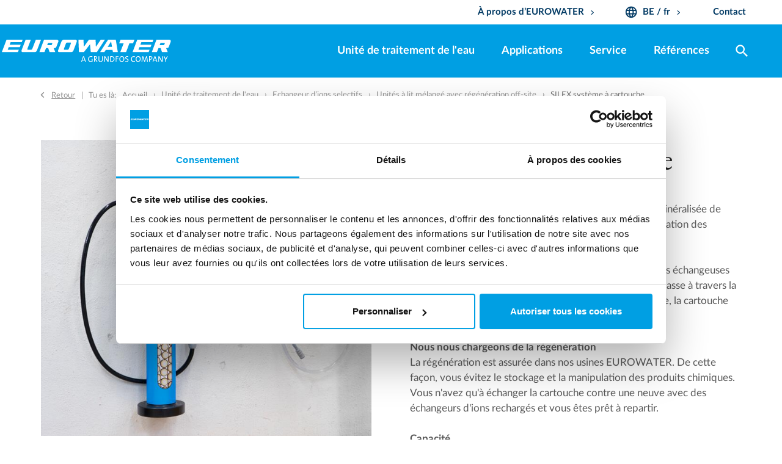

--- FILE ---
content_type: text/html; charset=utf-8
request_url: https://www.eurowater.com/fr-be/unite-de-traitement-de-leau/echangeur-dions-selectifs/unites-a-lit-melange-avec-regeneration-off-site/silex-systeme-a-cartouche
body_size: 11908
content:
<!DOCTYPE html><html data-area-name="/fr-be" data-separator-decimal="," data-separator-integer="." lang="fr"><head><!-- Google Tag Manager --><script>(function(w, d, s, l, i) {w[l] = w[l] || [];w[l].push({'gtm.start':new Date().getTime(),event: 'gtm.js'});var f = d.getElementsByTagName(s)[0],j = d.createElement(s),dl = l != 'dataLayer' ? '&l=' + l : '';j.async = true;j.src ='https://www.googletagmanager.com/gtm.js?id=' + i + dl;f.parentNode.insertBefore(j, f);})(window, document, 'script', 'dataLayer', 'GTM-58SFNVF');</script><!-- End Google Tag Manager --><!--· Copyright © 2019 · Alle rettigheder forbeholdes · Co3 A/S · Haraldsgade 34 · DK-7400 Herning · +45 9725 0333 · www.co3.dk ·--><meta charset="utf-8"><meta content="width=device-width, initial-scale=1, shrink-to-fit=no, minimal-ui" name="viewport"><meta content="ie=edge" http-equiv="x-ua-compatible"><link href="https://www.eurowater.com/fr-be/unite-de-traitement-de-leau/echangeur-dions-selectifs/unites-a-lit-melange-avec-regeneration-off-site/silex-systeme-a-cartouche" rel="canonical"><title>SILEX système à cartouche</title><base href="https://www.eurowater.com/"><meta name="generator" content="Dynamicweb 9"><!--· Copyright © 2019 · Alle rettigheder forbeholdes · Co3 A/S · Haraldsgade 34 · DK-7400 Herning · +45 9725 0333 · www.co3.dk ·--><style>.e-content,.e-footer,.e-header,.e-logo{opacity:1;transition:opacity .375s cubic-bezier(.33,0,.2,1)}.e-canvas.is-loading .e-content,.e-canvas.is-loading .e-footer,.e-canvas.is-loading .e-header,.e-canvas.is-loading .e-logo{opacity:0}.e-loading-overlay.e-page-loading-overlay{position:fixed;z-index:1031}@media (max-width:991px){.e-logo{display:-ms-flexbox;display:flex;-ms-flex-align:center;align-items:center;width:150px}.e-logo-link{position:relative;display:block;height:2.5125em!important;margin:.75em 0;padding:.8em .8em 1.05em 0;padding-top:.5em}.e-logo-img{display:block;height:100%;max-width:100%}.e-logo-img-primary,.e-logo-tagline{display:none}}@media (min-width:992px){.e-logo{display:-ms-flexbox;display:flex;-ms-flex-align:center;align-items:center;-ms-flex-pack:center;justify-content:center}.e-logo .e-logo-link{position:relative;display:block;height:2.1em;margin:.75em 0 1.5em;padding:.375em 2em .375em 0}.e-logo .e-logo-img{display:block;height:100%}.e-logo .e-logo-img-secondary,.e-logo .e-logo-tagline{display:none}}.e-loading-overlay{display:-ms-flexbox;display:flex;-ms-flex-align:center;align-items:center;-ms-flex-pack:center;justify-content:center;position:absolute;top:0;left:0;right:0;bottom:0;overflow:hidden;z-index:1029;pointer-events:none;background:#fff;opacity:0;transition:opacity .1875s cubic-bezier(.33,0,.2,1)}.e-loading-overlay.is-loading{pointer-events:auto;opacity:1}.e-loading-spinner{display:block;box-sizing:border-box;border:3px solid rgba(0,0,0,.1);border-left-color:#009fe3;border-radius:50%;width:60px;height:60px;margin:auto;text-indent:-9999em;transform:rotate(22.5deg)}.is-loading .e-loading-spinner{transition:opacity .375s cubic-bezier(.33,0,.2,1);animation:loading 1s infinite ease-out}@keyframes loading{0%{transform:rotate(37.25deg);opacity:1}5%{opacity:1}30%{opacity:.25}55%{opacity:1}to{transform:rotate(397.25deg);opacity:1}}/*# sourceMappingURL=/files/templates/designs/eurowater/_assets/_dist/css/critical.css.map */</style><link rel="preload" as="font" type="font/woff2" href="/Files/Templates/Designs/eurowater/_assets/fonts/Lato-Light.woff2" crossorigin=""><link rel="preload" as="font" type="font/woff2" href="/Files/Templates/Designs/eurowater/_assets/fonts/LatoLatin-Light.woff2" crossorigin=""><link rel="preload" as="font" type="font/woff2" href="/Files/Templates/Designs/eurowater/_assets/fonts/Lato-Regular.woff2" crossorigin=""><link rel="preload" as="font" type="font/woff2" href="/Files/Templates/Designs/eurowater/_assets/fonts/LatoLatin-Regular.woff2" crossorigin=""><link rel="preload" as="font" type="font/woff2" href="/Files/Templates/Designs/eurowater/_assets/fonts/Lato-Bold.woff2" crossorigin=""><link rel="preload" as="font" type="font/woff2" href="/Files/Templates/Designs/eurowater/_assets/fonts/LatoLatin-Bold.woff2" crossorigin=""><link href="/Files/Templates/Designs/eurowater/_assets/fonts/fonts.css" rel="stylesheet" type="text/css"><link rel="preconnect" href="https://fonts.gstatic.com" crossorigin=""><link href="https://fonts.googleapis.com/css?family=EB+Garamond:400,500&display=swap" media="only x" rel="preload" as="style"><link crossorigin="" href="https://fonts.gstatic.com/" rel="preconnect"><link href="https://fonts.googleapis.com/css?family=IBM+Plex+Sans:400,700|Material+Icons" media="only x" rel="preload" as="style"><link as="style" href="/Files/Templates/Designs/eurowater/_assets/_dist/css/default.css?v=1.2.91" media="only x" rel="preload"><script>function onloadCSS(e,n){function t(){!l&&n&&(l=!0,n.call(e))}var l;e.addEventListener&&e.addEventListener("load",t),e.attachEvent&&e.attachEvent("onload",t),"isApplicationInstalled"in navigator&&"onloadcssdefined"in e&&e.onloadcssdefined(t)}!function(e){"use strict";var n=function(n,t,l,o){function a(e){return s.body?e():void setTimeout(function(){a(e)})}function d(){r.addEventListener&&r.removeEventListener("load",d),r.media=o||"all"}var i,s=e.document,r=t||s.createElement("link");if(l)i=l;else{var u=(s.body||s.getElementsByTagName("head")[0]).childNodes;i=u[u.length-1]}var c=s.styleSheets;r.rel="stylesheet",r.href=n,r.media="only x",t||a(function(){i.parentNode.insertBefore(r,l?i:i.nextSibling)});var g=function(e){for(var n=r.href,t=c.length;t--;)if(c[t].href===n)return e();setTimeout(function(){g(e)})};return r.addEventListener&&r.addEventListener("load",d),r.onloadcssdefined=g,g(d),r};"undefined"!=typeof exports?exports.loadCSS=n:e.loadCSS=n}("undefined"!=typeof global?global:this);var e4=e4||{};e4.loading={init:function(e){e4.loading.timeout=2500,e4.loading.stylesheets=[],e4.loading.unloadedStylesheets=[],e4.loading.loadStylesheets(e),setTimeout(e4.loading.done,e4.loading.timeout)},loadStylesheets:function(e){e4.loading.getStylesheets(e);for(var n=0;n<e4.loading.stylesheets.length;n++){var t=e4.loading.stylesheets[n];t.rel=null,e4.loading.unloadedStylesheets.push(e.loadCSS(t.href,t)),e.onloadCSS(e4.loading.unloadedStylesheets[e4.loading.unloadedStylesheets.length-1],e4.loading.stylesheetOnLoad)}},getStylesheets:function(e){for(var n=e.document.getElementsByTagName("link"),t=0;t<n.length;t++){var l=n[t];"preload"===l.rel&&"style"===l.getAttribute("as")&&e4.loading.stylesheets.push(n[t])}},stylesheetOnLoad:function(){var e=e4.loading.unloadedStylesheets.indexOf(this);e4.loading.unloadedStylesheets.splice(e,1),0===e4.loading.unloadedStylesheets.length&&e4.loading.done()},resolveWait:function(e){null!==document.querySelector(".js-e-loading-wait")&&(document.querySelector(e).classList.remove("js-e-loading-wait"),null===document.querySelector(".js-e-loading-wait")&&e4.loading.done())},done:function(){var e=document.querySelector(".js-e-canvas"),n=document.querySelector(".js-e-page-loading-overlay"),t=document.querySelector(".js-e-loading-wait");null!==e&&null!==n&&null===t&&(e.classList.remove("is-loading"),n.classList.remove("is-loading"))}},function(e){e4.loading.init(e)}(this);//# sourceMappingURL=/files/templates/designs/eurowater/_assets/_dist/js/critical.js.map</script><link href="/Files/Templates/Designs/eurowater/_assets/img/favicon_temp.png" rel="shortcut icon"><meta content="/fr-be/unite-de-traitement-de-leau/echangeur-dions-selectifs/unites-a-lit-melange-avec-regeneration-off-site/silex-systeme-a-cartouche" property="og:url"><meta content="SILEX système à cartouche" property="og:title"><meta content="" property="og:description"><meta content="https://www.eurowater.com" property="og:image"><meta content="website" property="og:type"><meta content="qUATcjYZ6iol1c0ONjIOlVkMopS8YU5hdyM4Tu0rXwc" name="google-site-verification"><!-- Hreflang --><link href="https://www.eurowater.com/en/water-treatment-plants/ion-exchange/mixed-bed-off-site-regeneration/silex-cartridge-system" hreflang="x-default" rel="alternate"><link href="https://www.eurowater.com/en/water-treatment-plants/ion-exchange/mixed-bed-off-site-regeneration/silex-cartridge-system" hreflang="en-gb" rel="alternate"><link href="https://www.eurowater.com/dk/vandbehandlingsanlaeg/ionbytning/mixed-bed-med-ekstern-regeneration/silex-med-filterpatron" hreflang="da-dk" rel="alternate"><link href="https://www.eurowater.com/de/wasseraufbereitungsanlagen/ionenaustauscher/mischbettpatronen-ohne-regeneriersystem/silex-mit-patrone" hreflang="de-de" rel="alternate"><link href="https://www.eurowater.com/nl/waterbehandelingsinstallaties/ionenwisseling/externe-regeneratie/silex-cartridge-systeem" hreflang="nl-nl" rel="alternate"><link href="https://www.eurowater.com/pl/stacje-uzdatniania-wody/wymiana-jonowa/stacje-mixed-bed-z-regeneracja-poza-miejscem-pracy/silex-z-wkładem" hreflang="pl-pl" rel="alternate"><link href="https://www.eurowater.com/fr/unites-de-traitement-deau/echangeur-dions-selectifs/unites-a-lit-melange-avec-regeneration-off-site/silex-systeme-a-cartouche" hreflang="fr-fr" rel="alternate"><link href="https://www.eurowater.com/sk/upravne-vody/ionova-vymena/regeneracia-mixed-bed-mimo-miesta-prevadzky/silex-s-kartusovou-naplnou" hreflang="sk-sk" rel="alternate"><link href="https://www.eurowater.com/cz/zarizeni-na-upravu-vody/iontova-vymena/mixed-bed-s-regeneraci-mimo-misto-provozu/silex-s-naplni" hreflang="cs-cz" rel="alternate"><link href="https://www.eurowater.com/se/anlaeggningar-produkter/jonbytare/mixed-bed-utomstaaende-regenerering/silex-patron-system" hreflang="sv-se" rel="alternate"><link href="https://www.eurowater.com/no/vannbehandlingsanlegg/ionebyttere/mixed-bed-regenerering-utenfor-anleggsplassen/silex-patron-system" hreflang="nb-no" rel="alternate"><link href="https://www.eurowater.com/ru/установки-водоподготовки/ионныи-обмен/деминерализатор-фсд-с-регенерациеи-удаленно/silex-с-картриджем" hreflang="ru-ua" rel="alternate"><link href="https://www.eurowater.com/ua/установки-водопідготовки/іоннии-обмін/демінералізатор-fsd-з-регенерацією-віддалено/silex-з-картриджем" hreflang="uk-ua" rel="alternate"><link href="https://www.eurowater.com/hu/vizkezelo-berendezesek/ioncsere/kevertagyas-nem-helyszini-regeneralas/silex-berendezes-patronnal" hreflang="hu-hu" rel="alternate"><link href="https://www.eurowater.com/nl-be/waterbehandelingsinstallaties/ionenwisseling/externe-regeneratie/silex-cartridge-systeem" hreflang="nl-be" rel="alternate"><link href="https://www.eurowater.com/fr-be/unite-de-traitement-de-leau/echangeur-dions-selectifs/unites-a-lit-melange-avec-regeneration-off-site/silex-systeme-a-cartouche" hreflang="fr-be" rel="alternate"><!-- End Hreflang --></head><body class=" logoStyle" data-userauthenticated="false"><!-- Google Tag Manager (noscript) --><noscript><iframe height="0" src="https://www.googletagmanager.com/ns.html?id=GTM-58SFNVF" style="display: none; visibility: hidden" width="0"></iframe></noscript><!-- End Google Tag Manager (noscript) --><script>var eurowaterPDFData = {};</script><div class="e-loading-overlay e-page-loading-overlay is-loading js-e-page-loading-overlay"><div class="e-loading-spinner"></div></div><header class="e-header js-e-header is-sticky" data-autohide="true"><div class="e-header-hamburger"><section class="e-header-section e-section" id="f8887014093d4c3dbf8ba608fca091d6"><div class="container-fluid"><div class="row"><div class="col-12" id="1e33d83603de42808b11903d30c06165"><div class="row"><div class="bg-primary col-12 e-header-section-content"><div class="e-logo"><a class="e-logo-link" href="/fr-be"><img alt="EUROWATER" class="e-logo-img e-logo-img-primary" src="/Files/Images/eurowater/Common/Logo/Default-logo/EUROWATER-a-grundfos-company-WHITE_WHITE.svg"><img alt="EUROWATER" class="e-logo-img e-logo-img-secondary" src="/Files/Images/eurowater/Common/Logo/Default-logo/EUROWATER-a-grundfos-company-WHITE_WHITE.svg"></a></div><section class="e-nav-hamburger-header"><ul class="nav"><li class="nav-item e-nav-item-search"><a href="#/search=/" data-toggle="modal" data-target=".js-e-search-modal" class="nav-link text-white "><i class="material-icons e-nav-pageicon ">search</i><span class="e-nav-pagename is-hidden ">Søg</span></a></li><li class="e-nav-item-hamburger-open nav-item"><a class="nav-link" data-target=".modal.e-nav" data-toggle="modal" href="#"><i class="e-nav-pageicon material-icons text-white">menu</i></a></li></ul></section></div></div></div></div></div></section></div><div class="e-nav js-e-nav modal p-0" data-backdrop="false"><div class="e-nav-container navbar"><section class="e-header-section e-header-section-white order-2 order-lg-1 e-section" id="ecf2338c222c4621b761263436f67b78"><div class="container-fluid"><div class="row"><div class="col-12" id="2be27638089f4af588d6e216a42594d1"><div class="row"><div class="container-fluid inner-header mx-auto p-0"><div class="col-12 e-header-section-content"><nav class="e-nav-utilities-primary js-e-nav-utilities-primary"><ul class="nav"><li class="dropdown nav-item "><a href="/fr-be/a-propos-deurowater" class="dropdown-toggle nav-link  " data-toggle="dropdown" data-collapse-toggle="true" data-collapse-target="#e-nav-utilities-child-11560"><span class="e-nav-pagename ">À propos d’EUROWATER</span><i class="material-icons e-nav-pageicon-dropdown ">keyboard_arrow_down</i></a><div class="dropdown-menu collapse " id="e-nav-utilities-child-11560"><ul class="nav "><li class="dropdown-item nav-item "><a href="/fr-be/a-propos-deurowater/a-propos-deurowater" class="nav-link  "><span class="e-nav-pagename ">À propos d’EUROWATER</span></a></li><li class="dropdown-item nav-item "><a href="/fr-be/a-propos-deurowater/salons" class="nav-link  "><span class="e-nav-pagename ">Salons</span></a></li><li class="dropdown-item nav-item "><a href="/fr-be/a-propos-deurowater/pourquoi-choisir-eurowater" class="nav-link  "><span class="e-nav-pagename ">Pourquoi choisir EUROWATER</span></a></li><li class="dropdown-item nav-item "><a href="/fr-be/a-propos-deurowater/mission-vision-et-valeurs" class="nav-link  "><span class="e-nav-pagename ">Mission, vision et valeurs</span></a></li><li class="dropdown-item nav-item "><a href="/fr-be/a-propos-deurowater/historique" class="nav-link  "><span class="e-nav-pagename ">Historique</span></a></li><li class="dropdown-item nav-item "><a href="/fr-be/a-propos-deurowater/notre-monde-cest-leau" class="nav-link  "><span class="e-nav-pagename ">Notre monde c’est l'eau</span></a></li></ul></div></li><li class="dropdown nav-item "><a href="/fr-be/accueil" class="dropdown-toggle nav-link  " data-toggle="dropdown" data-collapse-toggle="true" data-collapse-target="#e-nav-utilities-child-11561"><i class="material-icons e-nav-pageicon ">language</i><span class="e-nav-pagename ">BE / fr</span><i class="material-icons e-nav-pageicon-dropdown ">keyboard_arrow_down</i></a><div class="dropdown-menu collapse " id="e-nav-utilities-child-11561"><ul class="nav "><li class="dropdown-item nav-item "><a href="https://www.eurowater.com/en" class="nav-link icon-flag-gb "><i class="e-nav-pageicon e-nav-pageicon-language js-e-nav-pageicon-language"> </i><span class="e-nav-pagename ">International</span></a></li><li class="dropdown-item nav-item "><a href="https://www.eurowater.be/" class="nav-link icon-flag-be "><i class="e-nav-pageicon e-nav-pageicon-language js-e-nav-pageicon-language"> </i><span class="e-nav-pagename ">België</span></a></li><li class="dropdown-item nav-item "><a href="https://www.eurowater.com/fr-be" class="nav-link icon-flag-be "><i class="e-nav-pageicon e-nav-pageicon-language js-e-nav-pageicon-language"> </i><span class="e-nav-pagename ">Belgique</span></a></li><li class="dropdown-item nav-item "><a href="https://www.eurowater.at/" class="nav-link icon-flag-at "><i class="e-nav-pageicon e-nav-pageicon-language js-e-nav-pageicon-language"> </i><span class="e-nav-pagename ">Autriche</span></a></li><li class="dropdown-item nav-item "><a href="https://www.eurowater.de/" class="nav-link icon-flag-de "><i class="e-nav-pageicon e-nav-pageicon-language js-e-nav-pageicon-language"> </i><span class="e-nav-pagename ">Allemagne</span></a></li><li class="dropdown-item nav-item "><a href="https://www.silhorko.dk/" class="nav-link icon-flag-dk "><i class="e-nav-pageicon e-nav-pageicon-language js-e-nav-pageicon-language"> </i><span class="e-nav-pagename ">Danemark</span></a></li><li class="dropdown-item nav-item "><a href="https://www.eurowater.fr/" class="nav-link icon-flag-fr "><i class="e-nav-pageicon e-nav-pageicon-language js-e-nav-pageicon-language"> </i><span class="e-nav-pagename ">France</span></a></li><li class="dropdown-item nav-item "><a href="https://www.eurowater.hu/" class="nav-link icon-flag-hu "><i class="e-nav-pageicon e-nav-pageicon-language js-e-nav-pageicon-language"> </i><span class="e-nav-pagename ">Hongrie</span></a></li><li class="dropdown-item nav-item "><a href="https://www.eurowater.no/" class="nav-link icon-flag-no "><i class="e-nav-pageicon e-nav-pageicon-language js-e-nav-pageicon-language"> </i><span class="e-nav-pagename ">Norvège</span></a></li><li class="dropdown-item nav-item "><a href="https://www.eurowater.nl/" class="nav-link icon-flag-nl "><i class="e-nav-pageicon e-nav-pageicon-language js-e-nav-pageicon-language"> </i><span class="e-nav-pagename ">Pays-Bas</span></a></li><li class="dropdown-item nav-item "><a href="https://www.eurowater.pl/" class="nav-link icon-flag-pl "><i class="e-nav-pageicon e-nav-pageicon-language js-e-nav-pageicon-language"> </i><span class="e-nav-pagename ">Pologne</span></a></li><li class="dropdown-item nav-item "><a href="https://www.eurowater.cz/" class="nav-link icon-flag-cz "><i class="e-nav-pageicon e-nav-pageicon-language js-e-nav-pageicon-language"> </i><span class="e-nav-pagename ">République Tchèque</span></a></li><li class="dropdown-item nav-item "><a href="https://www.eurowater.ch/" class="nav-link icon-flag-ch "><i class="e-nav-pageicon e-nav-pageicon-language js-e-nav-pageicon-language"> </i><span class="e-nav-pagename ">Suisse</span></a></li><li class="dropdown-item nav-item "><a href="https://www.eurowater.sk/" class="nav-link icon-flag-sk "><i class="e-nav-pageicon e-nav-pageicon-language js-e-nav-pageicon-language"> </i><span class="e-nav-pagename ">Slovénie</span></a></li><li class="dropdown-item nav-item "><a href="https://www.eurowater.se/" class="nav-link icon-flag-se "><i class="e-nav-pageicon e-nav-pageicon-language js-e-nav-pageicon-language"> </i><span class="e-nav-pagename ">Suède</span></a></li><li class="dropdown-item nav-item "><a href="https://www.eurowater.ua/" class="nav-link icon-flag-ua "><i class="e-nav-pageicon e-nav-pageicon-language js-e-nav-pageicon-language"> </i><span class="e-nav-pagename ">Ukraine</span></a></li><li class="dropdown-item nav-item "><a href="https://www.eurowater.ru/" class="nav-link icon-flag-ua "><i class="e-nav-pageicon e-nav-pageicon-language js-e-nav-pageicon-language"> </i><span class="e-nav-pagename ">Russe</span></a></li></ul></div></li><li class="nav-item "><a href="/fr-be/contact" class="nav-link  "><span class="e-nav-pagename ">Contact</span></a></li></ul></nav></div></div></div></div></div></div></section><section class="e-header-section e-header-section-primary e-section" id="23be359e01214cb48f48cc8ac7e8be95"><div class="container-fluid"><div class="row"><div class="col-12 position-relative" id="7aeb2342c15148808941b110beb94366"><div class="row"><div class="container-fluid inner-header mx-auto p-0 position-relative"><div class="col-12 e-header-section-content pl-xl-0"><div class="e-logo"><p class="d-lg-none e-logo-link"><i class="e-nav-pageicon material-icons text-primary">menu</i></p><a class="e-logo-link" href="/fr-be"><img alt="EUROWATER" class="e-logo-img e-logo-img-primary" src="/Files/Images/eurowater/Common/Logo/Default-logo/EUROWATER-a-grundfos-company-WHITE_WHITE.svg"><img alt="EUROWATER" class="e-logo-img e-logo-img-secondary" src="/Files/Images/eurowater/Common/Logo/Default-logo/EUROWATER-a-grundfos-company-WHITE_WHITE.svg"></a></div><nav class="e-nav-global js-e-nav-global"><ul class="nav"><li class="nav-item is-inpath "><a href="/fr-be/unite-de-traitement-de-leau" class="nav-link is-inpath  " data-collapse-toggle="true" data-collapse-target="#e-nav-global-child-11339"><span class="e-nav-pagename ">Unité de traitement de l'eau</span></a><ul class="nav collapse " id="e-nav-global-child-11339"><li class="nav-item "><a href="/fr-be/unite-de-traitement-de-leau/unites-de-filtration" class="nav-link  " data-collapse-toggle="true" data-collapse-target="#e-nav-global-child-11353"><span class="e-nav-pagename ">Unités de filtration</span></a><ul class="nav collapse " id="e-nav-global-child-11353"><li class="nav-item "><a href="/fr-be/unite-de-traitement-de-leau/unites-de-filtration/unites-de-filtration-charbon-actif" class="nav-link  "><span class="e-nav-pagename ">Unités de filtration charbon actif</span></a></li><li class="nav-item "><a href="/fr-be/unite-de-traitement-de-leau/unites-de-filtration/filtres-a-manche" class="nav-link  "><span class="e-nav-pagename ">Filtres à manche</span></a></li><li class="nav-item "><a href="/fr-be/unite-de-traitement-de-leau/unites-de-filtration/filtres-sous-pression" class="nav-link  "><span class="e-nav-pagename ">Filtres sous pression</span></a></li></ul></li><li class="nav-item is-inpath "><a href="/fr-be/unite-de-traitement-de-leau/echangeur-dions-selectifs" class="nav-link is-inpath  " data-collapse-toggle="true" data-collapse-target="#e-nav-global-child-11354"><span class="e-nav-pagename ">Echangeur d’ions selectifs</span></a><ul class="nav collapse " id="e-nav-global-child-11354"><li class="nav-item "><a href="/fr-be/unite-de-traitement-de-leau/echangeur-dions-selectifs/unites-de-filtration-de-leau-alcaline" class="nav-link  "><span class="e-nav-pagename ">Unités de filtration de l'eau alcaline</span></a></li><li class="nav-item "><a href="/fr-be/unite-de-traitement-de-leau/echangeur-dions-selectifs/unites-de-demineralisation" class="nav-link  "><span class="e-nav-pagename ">Unités de déminéralisation</span></a></li><li class="nav-item "><a href="/fr-be/unite-de-traitement-de-leau/echangeur-dions-selectifs/unites-a-lit-melange-avec-regeneration-sur-place" class="nav-link  "><span class="e-nav-pagename ">Unités à lit mélangé avec régénération sur place</span></a></li><li class="nav-item is-inpath "><a href="/fr-be/unite-de-traitement-de-leau/echangeur-dions-selectifs/unites-a-lit-melange-avec-regeneration-off-site" class="nav-link is-inpath  " data-collapse-toggle="true" data-collapse-target="#e-nav-global-child-11615"><span class="e-nav-pagename ">Unités à lit mélangé avec régénération off-site</span></a><ul class="nav collapse " id="e-nav-global-child-11615"><li class="nav-item is-inpath is-active "><a href="/fr-be/unite-de-traitement-de-leau/echangeur-dions-selectifs/unites-a-lit-melange-avec-regeneration-off-site/silex-systeme-a-cartouche" class="nav-link is-inpath is-active  "><span class="e-nav-pagename ">SILEX système à cartouche</span></a></li><li class="nav-item "><a href="/fr-be/unite-de-traitement-de-leau/echangeur-dions-selectifs/unites-a-lit-melange-avec-regeneration-off-site/silex-systeme-a-bidon" class="nav-link  "><span class="e-nav-pagename ">SILEX système à bidon</span></a></li><li class="nav-item "><a href="/fr-be/unite-de-traitement-de-leau/echangeur-dions-selectifs/unites-a-lit-melange-avec-regeneration-off-site/eurex" class="nav-link  "><span class="e-nav-pagename ">Unités à lit mélangé avec régénération off-site</span></a></li></ul></li><li class="nav-item "><a href="/fr-be/unite-de-traitement-de-leau/echangeur-dions-selectifs/unites-dadoucissement" class="nav-link  "><span class="e-nav-pagename ">Unités d’adoucissement</span></a></li></ul></li><li class="nav-item "><a href="/fr-be/unite-de-traitement-de-leau/unites-de-filtration-membranaire" class="nav-link  " data-collapse-toggle="true" data-collapse-target="#e-nav-global-child-11355"><span class="e-nav-pagename ">Unités de filtration membranaire</span></a><ul class="nav collapse " id="e-nav-global-child-11355"><li class="nav-item "><a href="/fr-be/unite-de-traitement-de-leau/unites-de-filtration-membranaire/unites-de-nanofiltration-nf" class="nav-link  "><span class="e-nav-pagename ">Unités de nanofiltration (NF)</span></a></li><li class="nav-item "><a href="/fr-be/unite-de-traitement-de-leau/unites-de-filtration-membranaire/unites-dosmose-inverse-ro" class="nav-link  "><span class="e-nav-pagename ">Unités d’osmose inverse (RO)</span></a></li><li class="nav-item "><a href="/fr-be/unite-de-traitement-de-leau/unites-de-filtration-membranaire/ro-plus-upgrade" class="nav-link  "><span class="e-nav-pagename ">RO-PLUS upgrade</span></a></li><li class="nav-item "><a href="/fr-be/unite-de-traitement-de-leau/unites-de-filtration-membranaire/manuel-sdi" class="nav-link  "><span class="e-nav-pagename ">Manuel SDI</span></a></li></ul></li><li class="nav-item "><a href="/fr-be/unite-de-traitement-de-leau/unites-edi-electrodesionisation" class="nav-link  "><span class="e-nav-pagename ">Unités EDI (Electrodésionisation)</span></a></li><li class="nav-item "><a href="/fr-be/unite-de-traitement-de-leau/unites-daeration" class="nav-link  " data-collapse-toggle="true" data-collapse-target="#e-nav-global-child-11357"><span class="e-nav-pagename ">Unités d'aération</span></a><ul class="nav collapse " id="e-nav-global-child-11357"><li class="nav-item "><a href="/fr-be/unite-de-traitement-de-leau/unites-daeration/unites-de-degazage-membranaire" class="nav-link  "><span class="e-nav-pagename ">Unités de dégazage membranaire</span></a></li><li class="nav-item "><a href="/fr-be/unite-de-traitement-de-leau/unites-daeration/degazeur-thermique" class="nav-link  "><span class="e-nav-pagename ">Dégazeur thermique</span></a></li><li class="nav-item "><a href="/fr-be/unite-de-traitement-de-leau/unites-daeration/degazeur-sous-vide" class="nav-link  "><span class="e-nav-pagename ">Dégazeur sous vide</span></a></li></ul></li><li class="nav-item "><a href="/fr-be/unite-de-traitement-de-leau/traitements-deau-complets-en-conteneur" class="nav-link  "><span class="e-nav-pagename ">Traitements d'eau complets en conteneur</span></a></li><li class="nav-item "><a href="/fr-be/unite-de-traitement-de-leau/unites-de-location" class="nav-link  " data-collapse-toggle="true" data-collapse-target="#e-nav-global-child-11359"><span class="e-nav-pagename ">Unités de location</span></a><ul class="nav collapse " id="e-nav-global-child-11359"><li class="nav-item "><a href="/fr-be/unite-de-traitement-de-leau/unites-de-location/unites-dadoucissement-rental" class="nav-link  "><span class="e-nav-pagename ">Unités d’adoucissement - RENTAL</span></a></li><li class="nav-item "><a href="/fr-be/unite-de-traitement-de-leau/unites-de-location/unites-compactes-dosmose-inverse-cu-ro-rental" class="nav-link  "><span class="e-nav-pagename ">Unités compactes d’osmose inverse (Cu-RO) - RENTAL</span></a></li><li class="nav-item "><a href="/fr-be/unite-de-traitement-de-leau/unites-de-location/unites-dosmose-inverse-en-conteneur-rental" class="nav-link  "><span class="e-nav-pagename ">Unités d’osmose inverse en conteneur - RENTAL</span></a></li><li class="nav-item "><a href="/fr-be/unite-de-traitement-de-leau/unites-de-location/unites-de-desinfection-uv-rental" class="nav-link  "><span class="e-nav-pagename ">Unités de désinfection UV - RENTAL</span></a></li><li class="nav-item "><a href="/fr-be/unite-de-traitement-de-leau/unites-de-location/unites-a-lit-melange-avec-regeneration-off-site-rental" class="nav-link  "><span class="e-nav-pagename ">Unités à lit mélangé avec régénération off-site - RENTAL</span></a></li></ul></li><li class="nav-item "><a href="/fr-be/unite-de-traitement-de-leau/desinfection-uv" class="nav-link  "><span class="e-nav-pagename ">Désinfection UV</span></a></li><li class="nav-item "><a href="/fr-be/unite-de-traitement-de-leau/automatismes-et-coffrets-se" class="nav-link  "><span class="e-nav-pagename ">Automatismes et coffrets SE</span></a></li><li class="nav-item "><a href="/fr-be/unite-de-traitement-de-leau/traitements-deau-complets-sur-chassis" class="nav-link  "><span class="e-nav-pagename ">Traitements d'eau complets sur châssis</span></a></li></ul></li><li class="nav-item "><a href="/fr-be/applications" class="nav-link  " data-collapse-toggle="true" data-collapse-target="#e-nav-global-child-11341"><span class="e-nav-pagename ">Applications</span></a><ul class="nav collapse " id="e-nav-global-child-11341"><li class="nav-item "><a href="/fr-be/eau-de-chaudiere" class="nav-link  "><span class="e-nav-pagename ">Eau de chaudière</span></a></li><li class="nav-item "><a href="/fr-be/eau-de-brassage" class="nav-link  "><span class="e-nav-pagename ">Eau de brassage</span></a></li><li class="nav-item "><a href="/fr-be/eaux-de-chauffage-urbain" class="nav-link  "><span class="e-nav-pagename ">Eaux de chauffage urbain</span></a></li><li class="nav-item "><a href="/fr-be/eau-potable" class="nav-link  "><span class="e-nav-pagename ">Eau potable</span></a></li><li class="nav-item "><a href="/fr-be/alimentation-et-boissons" class="nav-link  "><span class="e-nav-pagename ">Alimentation et boissons</span></a></li><li class="nav-item "><a href="/fr-be/energie-et-chauffages-urbains" class="nav-link  "><span class="e-nav-pagename ">Energie et chauffages urbains</span></a></li><li class="nav-item "><a href="/fr-be/hopitaux-et-laboratoires" class="nav-link  "><span class="e-nav-pagename ">Hôpitaux et laboratoires</span></a></li><li class="nav-item "><a href="/fr-be/les-chaudieres-industrielles" class="nav-link  "><span class="e-nav-pagename ">Les chaudières industrielles</span></a></li><li class="nav-item "><a href="/fr-be/eau-ingredient" class="nav-link  "><span class="e-nav-pagename ">Eau ingrédient</span></a></li><li class="nav-item "><a href="/fr-be/eau-de-rincage" class="nav-link  "><span class="e-nav-pagename ">Eau de rinçage</span></a></li><li class="nav-item "><a href="/fr-be/traitement-de-surface" class="nav-link  "><span class="e-nav-pagename ">Traitement de surface</span></a></li><li class="nav-item "><a href="/fr-be/economiser-leau" class="nav-link  "><span class="e-nav-pagename ">Economiser l'eau</span></a></li><li class="nav-item "><a href="/fr-be/production-dhydrogene" class="nav-link  "><span class="e-nav-pagename ">Production d'hydrogène</span></a></li></ul></li><li class="nav-item "><a href="/fr-be/service" class="nav-link  "><span class="e-nav-pagename ">Service</span></a></li><li class="nav-item "><a href="/fr-be/references" class="nav-link  "><span class="e-nav-pagename ">Références</span></a></li><li class="nav-item e-nav-item-search"><a class="nav-link  js-toggle-search-bar"><i class="material-icons e-nav-pageicon ">search</i><span class="e-nav-pagename is-hidden ">Recherche</span></a></li></ul></nav><div class="e-nav-item-hamburger-close"><a class="nav-link" data-target=".modal.e-nav" data-toggle="modal" href="#"><i class="e-nav-pageicon material-icons">close</i><span class="e-nav-pagename">Proche</span></a></div><nav class="d-none e-nav-utilities-secondary"><ul class="nav"><li class="nav-item "><a href="https://www.eurowater.com/Default.aspx?Id=14564" class="nav-link  "><span class="e-nav-pagename ">Whistleblower</span></a></li><li class="nav-item "><a href="/fr-be/system/cookies" class="nav-link  "><span class="e-nav-pagename ">Cookies</span></a></li><li class="nav-item "><a href="/Files/Files/eurowater/Common/Privacy_policy/Privacy-Policy-of-Silhorko-Eurowater-Version-24-05-2018.pdf" class="nav-link  "><span class="e-nav-pagename ">Privacy policy</span></a></li></ul></nav></div><div class="d-lg-block d-none e-search-form-container js-e-search-form-container"><div class="justify-content-end row"><div class="align-items-center bg-primary col-8 d-flex mt-1"><form action="/fr-be/recherche" class="e-search-form js-e-search-form"><div class="e-search-input-group is-empty js-e-search-input-group"><input class="border-0 e-search-input form-control-plaintext js-e-search-input" id="e-search-input" name="q" placeholder="Qu'est-ce que tu cherches?" type="text"><span class="e-search-clear js-e-search-clear"><i class="material-icons">close</i></span><button class="btn btn-primary e-search-submit" type="submit"><i class="material-icons">search</i></button></div></form><a class="js-toggle-search-bar nav-link toggle-search-bar"><i class="e-nav-pageicon material-icons">clear</i></a></div></div></div></div></div></div></div></div></section></div></div></header><div class="e-canvas js-e-canvas is-loading"><main id="dwcontentmain" class="e-content js-e-content "><section class="e-section e-breadcrumb js-e-breadcrumb d-none d-lg-block"><div class="container-fluid"><div class="row"><div class="col-12"><div class="row"><div class="col-12"><nav class="e-breadcrumb-container"><ol class="breadcrumb nav text-muted" itemscope="" itemtype="https://schema.org/BreadcrumbList"><li class="breadcrumb-item m-0 p-0"><a class="arrow-left breadcrumb-back-link js-e-back-link px-0" href="/fr-be">Retour</a><span class="breadcrumb-prefix-text">Tu es là:</span><a href="/fr-be">Accueil</a></li><li itemscope="" itemprop="itemListElement" itemtype="https://schema.org/ListItem" class="breadcrumb-item m-0 p-0 "><a href="/fr-be/unite-de-traitement-de-leau" itemprop="item"><span itemprop="name">Unité de traitement de l'eau</span></a><meta itemprop="position" content="1"></li><li itemscope="" itemprop="itemListElement" itemtype="https://schema.org/ListItem" class="breadcrumb-item m-0 p-0 "><a href="/fr-be/unite-de-traitement-de-leau/echangeur-dions-selectifs" itemprop="item"><span itemprop="name">Echangeur d’ions selectifs</span></a><meta itemprop="position" content="2"></li><li itemscope="" itemprop="itemListElement" itemtype="https://schema.org/ListItem" class="breadcrumb-item m-0 p-0 "><a href="/fr-be/unite-de-traitement-de-leau/echangeur-dions-selectifs/unites-a-lit-melange-avec-regeneration-off-site" itemprop="item"><span itemprop="name">Unités à lit mélangé avec régénération off-site</span></a><meta itemprop="position" content="3"></li><li itemscope="" itemprop="itemListElement" itemtype="https://schema.org/ListItem" class="is-active breadcrumb-item m-0 p-0 "><a href="/fr-be/unite-de-traitement-de-leau/echangeur-dions-selectifs/unites-a-lit-melange-avec-regeneration-off-site/silex-systeme-a-cartouche" itemprop="item"><span itemprop="name">SILEX système à cartouche</span></a><meta itemprop="position" content="4"></li></ol></nav></div></div></div></div></div></section><article class="e-content-article"><section class="e-section" id="64145330f3cd4318809349b5f0895e58"><div class="container-fluid"><div class="row"><div class="col-12 col-md-12 col-lg-12 mx-auto" id="ba8444b0459541d4a99db235529cabe6"><div class="row"><div class="p mt-2 p-imagetext col-12 col-sm-12 col-md-6 col-lg-6 col-xl-6 p-imagetext-tb" id="65291"><div class="row"><div class="p-txt-container col-12"></div><div class="p-img-container col-12 order-first"><div class="row"><p class="col-12"><img src="/admin/public/getimage.ashx?Crop=0&amp;Image=/Files/Images/eurowater/Common/On-site/SILEX-1C-battery-station-Eurowater.jpg&amp;Format=jpg&amp;Width=1278&amp;Height=957&amp;Quality=75" class="p-img " alt="SILEX installation"></p></div></div></div></div><div class="p mt-2 p-imagetext col-12 col-sm-12 col-md-6 col-lg-6 col-xl-6 p-imagetext-tb" id="65265"><div class="row"><div class="p-txt-container col-12"><h1>SILEX avec cartouche</h1><p>Avec un SILEX, vous avez un accès illimité à de l'eau déminéralisée de haute qualité - tout en évitant l'achat, la gestion et l'élimination des bouteilles d’eau en plastique.</p><p>Cette unité SILEX contient une cartouche avec des résines échangeuses d'ions. De l'eau déminéralisée est produite lorsque l'eau passe à travers la cartouche. Lorsque la capacité de la cartouche est épuisée, la cartouche est envoyée en régénération.</p><p><strong>Nous nous chargeons de la régénération</strong><br />La régénération est assurée dans nos usines EUROWATER. De cette façon, vous évitez le stockage et la manipulation des produits chimiques. Vous n'avez qu'à échanger la cartouche contre une neuve avec des échangeurs d'ions rechargés et vous êtes prêt à repartir.&nbsp;</p><p><strong>Capacité</strong><br />L'unité SILEX est capable de fournir jusqu'à cinq litres d'eau déminéralisée par minute. La capacité dépend de la qualité de l'eau d'entrée. Avec une eau d’entrée comprenant un total de sels dissous (TDS) de 27°F par exemple, la capacité est de 360 litres. Si vous avez besoin de débits plus élevés ou d'une capacité supérieure, nous sommes également en mesure de vous le proposer.ty, we are also able to offer you this.&nbsp;</p><p>&nbsp;</p></div></div></div></div></div></div></div></section><section class="p mt-3 p-section pt-1 pb-1 e-theme-quaternary e-section js-e-section" id="65276" ><div class="container-fluid"><div class="row"><div class="col-12 col-md-12 col-lg-12 mx-auto js-e-scroll-reveal " id=""><div class="row"><div class="p mb-3 p-imagetext p-width-auto p-imagetext-tb col-12" id="65275"><div class="row"><div class="p-txt-container col-12"><h2 style="text-align: center;">Pourquoi choisir un SILEX avec cartouche</h2></div></div></div><div class="p col-12 col-sm-3 p-icontext p-icontext-primary" id="65277"><div class="row align-items-start"><div class="p-txt-container col-10"><h3 class="lead">Conception compacte et peu encombrante</h3></div><div class="p-img-container order-first col-2"><div class="row"><div class="col-12"><p class="p-img mb-0" ><svg xmlns="http://www.w3.org/2000/svg" viewBox="0 0 24 24"><defs><style>.a{fill:none;stroke:currentColor;stroke-linecap:round;stroke-linejoin:round;}</style></defs><title>check-circle-1</title><polyline class="a" points="18 6.999 11 16.499 6 12.499" /><circle class="a" cx="12" cy="11.999" r="11.5" /></svg>          </p></div></div></div></div></div><div class="p col-12 col-sm-3 p-icontext p-icontext-primary" id="65278"><div class="row align-items-start"><div class="p-txt-container col-10"><h3 class="lead">Solution écologique en réduisant l'achat d'eau déminéralisée en bouteilles plastique</h3></div><div class="p-img-container order-first col-2"><div class="row"><div class="col-12"><p class="p-img mb-0" ><svg xmlns="http://www.w3.org/2000/svg" viewBox="0 0 24 24"><defs><style>.a{fill:none;stroke:currentColor;stroke-linecap:round;stroke-linejoin:round;}</style></defs><title>check-circle-1</title><polyline class="a" points="18 6.999 11 16.499 6 12.499" /><circle class="a" cx="12" cy="11.999" r="11.5" /></svg>          </p></div></div></div></div></div><div class="p col-12 col-sm-3 p-icontext p-icontext-primary" id="65280"><div class="row align-items-start"><div class="p-txt-container col-10"><h3 class="lead">Pas de manipulation de produits chimiques pour la sécurité du personnel&nbsp;</h3></div><div class="p-img-container order-first col-2"><div class="row"><div class="col-12"><p class="p-img mb-0" ><svg xmlns="http://www.w3.org/2000/svg" viewBox="0 0 24 24"><defs><style>.a{fill:none;stroke:currentColor;stroke-linecap:round;stroke-linejoin:round;}</style></defs><title>check-circle-1</title><polyline class="a" points="18 6.999 11 16.499 6 12.499" /><circle class="a" cx="12" cy="11.999" r="11.5" /></svg>          </p></div></div></div></div></div><div class="p col-12 col-sm-3 p-icontext p-icontext-primary" id="65279"><div class="row align-items-start"><div class="p-txt-container col-10"><h3 class="lead">Capacité accrue grâce à une régénération performante</h3></div><div class="p-img-container order-first col-2"><div class="row"><div class="col-12"><p class="p-img mb-0" ><svg xmlns="http://www.w3.org/2000/svg" viewBox="0 0 24 24"><defs><style>.a{fill:none;stroke:currentColor;stroke-linecap:round;stroke-linejoin:round;}</style></defs><title>check-circle-1</title><polyline class="a" points="18 6.999 11 16.499 6 12.499" /><circle class="a" cx="12" cy="11.999" r="11.5" /></svg>          </p></div></div></div></div></div></div></div></div></div></section><section class="p mt-2 p-section e-section js-e-section" id="65293" ><div class="container-fluid"><div class="row"><div class="col-12 col-md-12 col-lg-12 mx-auto js-e-scroll-reveal " id=""><div class="row"><div class="p p-imagetext col-12 p-imagetext-lr" id="65292"><div class="row align-items-center"><div class="p-txt-container col-12 col-sm-4"><h2>Régénération facile</h2><p>Lorsque la conductivité est trop élevée pour l'application ou que les échangeurs d'ions sont épuisés, la cartouche doit être remplacée, en quelques étapes faciles:</p><ol><li>Fermer les vannes et retirer la cartouche épuisée de l'unité</li><li>Renvoyez la cartouche épuisée à votre agence EUROWATER locale pour régénération</li><li>Insérez une nouvelle cartouche</li><li>Ouvrez les vannes et produisez de nouveau de l'eau déminéralisée</li></ol><p><a class="arrow-right" href="/fr-be/unite-de-traitement-de-leau/echangeur-dions-selectifs/unites-a-lit-melange-avec-regeneration-off-site/manuel-pour-le-changement-de-cartouche-silex">Voir le guide détaillé sur le remplacement de la cartouche SILEX</a></p><p>Pour assurer un approvisionnement continu en eau déminéralisée, nous vous recommandons d'avoir une cartouche supplémentaire en réserve.</p></div><div class="p-img-container order-first col-12 col-sm-8 order-sm-last"><div class="row"><p class="col-12"><img src="/admin/public/getimage.ashx?Crop=0&amp;Image=/Files/Images/eurowater/Common/Illustrations/Regeneration-system-SILEX-cartridge-Eurowater.png&amp;Format=png&amp;Width=1704&amp;Height=1278&amp;Quality=75" class="p-img" alt="Regeneration of SILEX with cartridge "></p></div></div></div></div></div></div></div></div></section><section class="p p-section pt-1 pb-1 e-theme-quaternary e-section js-e-section" id="65467" ><div class="container-fluid"><div class="row"><div class="col-12 col-md-12 col-lg-10 mx-auto js-e-scroll-reveal " id=""><div class="row"><div class="p mb-0 p-imagetext col-12 p-imagetext-lr" id="65468"><div class="row align-items-center"><div class="p-txt-container col-12 col-sm-8"><h2>Comment remplacer la cartouche SILEX</h2><p>Consultez notre guide pour savoir comment retirer la cartouche des SILEX 1 C et 2 B en quelques étapes faciles.</p><p><a class="btn btn-primary" href="/fr-be/unite-de-traitement-de-leau/echangeur-dions-selectifs/unites-a-lit-melange-avec-regeneration-off-site/manuel-pour-le-changement-de-cartouche-silex">Voir le guide</a></p></div><div class="p-img-container order-first col-12 col-sm-4"><div class="row"><p class="ml-auto col-12"><img src="/admin/public/getimage.ashx?Crop=0&amp;Image=/Files/Images/eurowater/Common/Illustrations/SILEX_replace_cartridge_01.png&amp;Format=png&amp;Width=852&amp;Height=639&amp;Quality=75" class="p-img" alt=""></p></div></div></div></div></div></div></div></div></section><section class="p mt-2 p-section e-section js-e-section" id="65267" ><div class="container-fluid"><div class="row"><div class="col-12 col-md-12 col-lg-12 mx-auto js-e-scroll-reveal " id=""><div class="row"><div class="p mb-0 p-imagetext p-width-auto p-imagetext-tb col-12" id="65268"><div class="row"><div class="p-txt-container col-12"><h2 style="text-align: center;">Présentation du produit</h2><p style="text-align: center;">SILEX avec système de cartouche se compose de deux unités.&nbsp;</p><p style="text-align: center;">&nbsp;</p></div></div></div><div class="p col-6 p-columns"><div class="row no-gutters"><div class="p p-imagetext p-width-auto p-imagetext-lr col-12" id="65270"><div class="row align-items-center"><div class="p-txt-container col-12 col-sm-8"><h4>SILEX 1C</h4><table class="table m-b-3"><tbody><tr><td>Débit Max.:</td><td style="text-align: right; padding-right:10px;">2 l/min</td></tr><tr><td>Capacité de la cartouche:</td><td style="text-align: right; padding-right:10px;">540 l à 18 °F</td></tr><tr><td>Conductivité:</td><td style="text-align: right; padding-right:10px;">&lt;0.2&nbsp;μS/cm</td></tr><tr><td>Poids de transport:</td><td style="text-align: right; padding-right:10px;">5 kg.</td></tr><tr><td>Raccord d'entrée / sortie:</td><td style="text-align: right; padding-right:10px;">tuyau 1/2"</td></tr><tr><td>Dimensions:</td><td style="text-align: right; padding-right:10px;">Diamètre: 23 cm<br />Hauteur: 87 cm</td></tr></tbody></table><p><a class="arrow-right" href="/Admin/Public/DWSDownload.aspx?File=%2fFiles%2fFiles%2feurowater%2fCountry%2fBelgium%2fInstructions%2fD01B-30A-FR2_Notice_EW_Silex_1C.pdf">Télécharger les instructions</a></p></div><div class="p-img-container order-first col-12 col-sm-4"><div class="row"><p class="col-12"><img src="/admin/public/getimage.ashx?Crop=0&amp;Image=/Files/Images/eurowater/Common/Units/Demineralizer-SILEX-1C-Eurowater.png&amp;Format=png&amp;Width=852&amp;Height=639&amp;Quality=75" class="p-img" alt="SILEX 1 C"></p></div></div></div></div></div></div><div class="p col-6 p-columns"><div class="row no-gutters"><div class="p p-imagetext p-width-auto p-imagetext-lr col-12" id="65273"><div class="row align-items-center"><div class="p-txt-container col-12 col-sm-8"><h4>SILEX&nbsp; 2BS</h4><table class="table m-b-3"><tbody><tr><td>Débit Max.:</td><td style="text-align: right; padding-right:10px;">5 l/min</td></tr><tr><td>Capacité de la cartouche:</td><td style="text-align: right; padding-right:10px;">1900 L à 10&nbsp;°F</td></tr><tr><td>Conductivité:</td><td style="text-align: right; padding-right:10px;">&lt;0.2&nbsp;μS/cm</td></tr><tr><td>Poids de transport:</td><td style="text-align: right; padding-right:10px;">20 kg.</td></tr><tr><td>Raccord d'entrée / sortie:</td><td style="text-align: right; padding-right:10px;">1/2" BSP</td></tr><tr><td>Dimensions:</td><td style="text-align: right; padding-right:10px;">Diamètre: 30 cm<br />Hauteur: 92 cm</td></tr></tbody></table><p><a class="arrow-right" href="/Admin/Public/DWSDownload.aspx?File=%2fFiles%2fFiles%2feurowater%2fCountry%2fBelgium%2fInstructions%2fD01F-30A-FR1_Notice_EW_Silex_2BS.pdf">Télécharger les instructions</a></p></div><div class="p-img-container order-first col-12 col-sm-4"><div class="row"><p class="col-12"><img src="/admin/public/getimage.ashx?Crop=0&amp;Image=/Files/Images/eurowater/Common/Units/SILEX-2BS-product-photo-Eurowater.png&amp;Format=png&amp;Width=852&amp;Height=639&amp;Quality=75" class="p-img" alt="SILEX 2 BS"></p></div></div></div></div></div></div></div></div></div></div></section><section class="p p-section e-section js-e-section" id="65266" ><div class="container-fluid"><div class="row"><div class="col-12 col-md-12 col-lg-12 mx-auto js-e-scroll-reveal " id=""><div class="row"><div class="p p-tile-height-md p-tile e-theme-primary col-12 col-sm-12 col-md-6 col-lg-6 col-xl-6 p-tile-order- p-tile-txt-medium p-tile-center-middle " id="65281" ><div class="p-tile-container"><div class="p-txt-container e-text-fixed-vertical-flow"><div class="container-fluid"><div class="p-txt-wrapper row"><div class="col-xl-9"><h2>Produisez votre propre eau de batterie</h2><p>Les batteries des chariots électriques doivent être remplies régulièrement d'eau. Il est important que l'eau soit déminéralisée pour optimiser à la fois la capacité et la durée de vie de la batterie.</p><p><a class="btn btn-download btn-download-inverse" href="/Admin/Public/DWSDownload.aspx?File=%2fFiles%2fFiles%2feurowater%2fCountry%2fBelgium%2fLeaflets_FR%2fD01B-42A-FR1_Eau-de-Batterie_SILEX.pdf">Télécharger des informations sur l'appoint d’eau des batteries</a></p></div></div></div></div></div></div><div class="p p-tile-height-md p-tile e-theme-light p-tile-img col-12 col-sm-12 col-md-6 col-lg-6 col-xl-6 p-tile-order- p-tile-txt-medium p-tile-gradient-disabled " id="65282" ><div class="p-tile-container"><div class="p-img-container"><div class="p-img bg-center-bottom" style="background-image: url(/admin/public/getimage.ashx?Crop=0&amp;Image=/Files/Images/eurowater/Common/On-site/Battery-water-SILEX.jpg&amp;Format=jpg&amp;Width=1280&amp;Height=0&amp;Quality=75);" title="Easy battery water with SILEX mixed-bed"></div></div><div class="p-txt-container e-text-fixed-vertical-flow"></div></div></div><div class="p p-tile-height-md p-tile e-theme-light p-tile-img col-12 col-sm-12 col-md-6 col-lg-6 col-xl-6 p-tile-order- p-tile-txt-medium p-tile-gradient-disabled " id="65298" ><div class="p-tile-container"><div class="p-img-container"><div class="p-img bg-center-bottom" style="background-image: url(/admin/public/getimage.ashx?Crop=0&amp;Image=/Files/Images/eurowater/Common/Production/Laboratorie.jpg&amp;Format=jpg&amp;Width=1280&amp;Height=0&amp;Quality=75);" title="Demineralized water for laboratories "></div></div><div class="p-txt-container e-text-fixed-vertical-flow"></div></div></div><div class="p p-tile-height-md p-tile e-theme-dark col-12 col-sm-12 col-md-6 col-lg-6 col-xl-6 p-tile-order- p-tile-txt-medium p-tile-center-middle " id="65297" ><div class="p-tile-container"><div class="p-txt-container e-text-fixed-vertical-flow"><div class="container-fluid"><div class="p-txt-wrapper row"><div class="col-xl-9"><h2>Obtenez de l'eau de haute qualité pour les tests en laboratoire</h2><p>L'eau déminéralisée est un outil nécessaire pour les applications et les tests en laboratoire. L'eau est presque exempte de tous les minéraux dissous et la conductivité peut être inférieure à 0,2 µS/cm.</p><p><a class="btn btn-primary" href="/fr-be/contact">Nous contacter pour plus d'informations</a></p></div></div></div></div></div></div><div class="p p-tile-height-md p-tile e-theme-secondary col-12 col-sm-12 col-md-6 col-lg-6 col-xl-6 p-tile-order- p-tile-txt-medium p-tile-center-middle " id="65300" ><div class="p-tile-container"><div class="p-txt-container e-text-fixed-vertical-flow"><div class="container-fluid"><div class="p-txt-wrapper row"><div class="col-xl-9"><h2>Eau déminéralisée pour les écoles</h2><p>Lors de l'enseignement de la chimie, de nombreuses expériences impliquent l'utilisation d'eau déminéralisée. SILEX permet un accès facile à l'eau déminéralisée - sans manipulation de produits chimiques par le personnel.&nbsp;</p><p><a class="btn btn-primary" href="/fr-be/contact">Nous contacter pour plus d'informations</a></p></div></div></div></div></div></div><div class="p p-tile-height-md p-tile e-theme-light p-tile-img col-12 col-sm-12 col-md-6 col-lg-6 col-xl-6 p-tile-order- p-tile-txt-medium p-tile-gradient-disabled " id="65299" ><div class="p-tile-container"><div class="p-img-container"><div class="p-img bg-center-bottom" style="background-image: url(/admin/public/getimage.ashx?Crop=0&amp;Image=/Files/Images/eurowater/Common/Company-branding/School-chemistry-demineralized-water.jpg&amp;Format=jpg&amp;Width=1280&amp;Height=0&amp;Quality=75);" title="Demineralized water for schools"></div></div><div class="p-txt-container e-text-fixed-vertical-flow"></div></div></div></div></div></div></div></section><section class="p mb-2 p-section pt-3 pb-3 e-theme-light p-section-parallax e-section js-e-section" id="65296" ><div class="p-img-container p-section-bg-img bg-center-middle p-img-container-parallax"><img src="[data-uri]" class="p-img p-img-parallax js-p-img-parallax" data-src="/admin/public/getimage.ashx?Crop=0&amp;Image=/Files/Images/eurowater/Global elements/map-grayscale-watermark-10.png&amp;Format=png&amp;Width=5120&amp;Quality=75"></div><div class="container-fluid"><div class="row"><div class="col-12 col-md-10 col-lg-8 mx-auto js-e-scroll-reveal " id=""><div class="row"><div class="p p-imagetext col-12 col-sm-8 p-imagetext-tb" id="65294"><div class="row"><div class="p-txt-container col-12"><h2>Accédez facilement à l'eau déminéralisée</h2><p>Produisez votre propre eau déminéralisée et laissez-nous nous charger de la régénération. Notre équipe expérimentée d'ingénieurs est prête à vous aider.</p></div></div></div><div class="p p-imagetext col-12 col-sm-4 p-imagetext-tb" id="66389"><div class="row"><div class="p-txt-container col-12"><h3>Contactez-nous</h3><ul class="material-icons-ul" style=""><li><i class="material-icons text-tertiary">phone</i><a href="Tel:+3292281861">+32 92281861</a></li><li><i class="material-icons text-tertiary">mail</i><a href="mailto:info.be@eurowater.com">info.be@eurowater.com</a></li></ul><p><a class="btn btn-primary" href="/fr-be/contact">Trouver votre agence locale</a></p></div></div></div></div></div></div></div></section></article></main></div><footer class="e-footer "><article class="e-footer-wrapper"><section class="e-footer-content e-section"><div class="container-fluid"><div class="row"><div class="p p-imagetext col-12 col-sm-12 col-md-9 col-lg-9 col-xl-3 p-imagetext-tb" id="63833"><div class="row"><div class="p-txt-container col-12"><h4>Unité de traitement d’eau&nbsp;</h4><hr /><p><a class="arrow-right" href="/fr-be/unite-de-traitement-de-leau#63408">Technologies</a><br /><a class="arrow-right" href="/fr-be/unite-de-traitement-de-leau#63411">Élimination des impuretés</a><br /><a class="arrow-right" href="/fr-be/unite-de-traitement-de-leau#63446">Qualité de l’eau</a><br /><a class="arrow-right" href="/fr-be/economiser-leau">Solutions d’économie d’eau</a></p></div></div></div><div class="p p-imagetext col-12 col-sm-12 col-md-6 col-lg-6 col-xl-3 p-imagetext-tb" id="63832"><div class="row"><div class="p-txt-container col-12"><h4 class="m-b-2">A propos d’EUROWATER</h4><hr /><p><a class="arrow-right" href="/fr-be/system/a-propos-deurowater/a-propos-deurowater">Compagnie</a><br /><a class="arrow-right" href="/fr-be/system/a-propos-deurowater/salons">Salons</a><br /><a class="arrow-right" href="/fr-be/system/a-propos-deurowater/pourquoi-choisir-eurowater">Comment nous fonctionnons</a><br /><a class="arrow-right" href="/fr-be/system/a-propos-deurowater/mission-vision-et-valeurs">Notre ADN</a></p></div></div></div><div class="p p-imagetext col-12 col-sm-12 col-md-6 col-lg-6 col-xl-3 p-imagetext-tb" id="63327"><div class="row"><div class="p-txt-container col-12"><h4 class="m-b-2">Contact</h4><hr /><ul class="material-icons-ul"><li><i class="material-icons text-white">phone</i><a href="tel:+3292281861">+32&nbsp;9&nbsp;228 18 61</a></li><li><i class="material-icons text-white">mail</i><a href="mailto:info.be@grundfoswt.com">info.be@grundfoswt.com</a></li><li class="eurowater-custom-icon footer-pin"><a href="/fr-be/contact">Trouver votre agence locale</a></li></ul><p class="eurowater-custom-icon footer-pin">&nbsp;</p></div></div></div><div class="p mt-2 p-imagetext col-10 col-sm-10 col-md-6 col-lg-6 col-xl-3 p-imagetext-tb" id="63402"><div class="row"><div class="p-txt-container col-12"></div><div class="p-img-container col-12 order-first"><div class="row"><p class="ml-auto col-12 text-right"><img src="/admin/public/getimage.ashx?Crop=0&amp;Image=/Files/Images/eurowater/Common/Illustrations/Eurowater_map_white_2020.png&amp;Format=png&amp;Width=639&amp;Quality=75" class="p-img  mb-2 " alt=""></p></div></div></div></div></div></div></section><section class="e-footer-content e-section pt-0 pb-0 bg-primary"><div class="container-fluid"><div class="align-items-center row"><div class="col-12 px-3 pt-2 pb-1"><div class="row"><div class="col-12 col-xl-4 footerText"><img src="/Files/Images/eurowater/Common/Logo/Default-logo/Traitement_des_eaux_white.svg" alt="logo"><ul class="eurowater-social-media-footer"><li><a href="https://www.linkedin.com/company/silhorko-eurowater-a-s" target="_blank"><img src="/Files/Templates/Designs/eurowater/_assets/img/eurowater-linkedin-footer.svg" alt="" title=""></a></li><li><a href="https://www.youtube.com/user/Eurowater" target="_blank"><img src="/Files/Templates/Designs/eurowater/_assets/img/eurowater-youtube-footer.svg" alt="" title=""></a></li></ul></div><div class="col-12 col-xl-4 d-flex align-items-center"><p class="e-copyright pl-md-2 mb-0 small">Copyright &copy;&nbsp;All rights reserved.&nbsp;EUROWATER</p></div><div class="col-12 col-xl-4"><aside class="e-nav-utilities-secondary d-flex justify-content-end align-items-baseline text-sm-right"><ul class="nav nav-inline"><li class="nav-item "><a href="https://www.eurowater.com/Default.aspx?Id=14564" class="nav-link  "><span class="e-nav-pagename ">Whistleblower</span></a></li><li class="nav-item "><a href="/fr-be/system/cookies" class="nav-link  "><span class="e-nav-pagename ">Cookies</span></a></li><li class="nav-item "><a href="/Files/Files/eurowater/Common/Privacy_policy/Privacy-Policy-of-Silhorko-Eurowater-Version-24-05-2018.pdf" class="nav-link  "><span class="e-nav-pagename ">Privacy policy</span></a></li></ul></aside></div></div></div></div></div></section></article></footer><a href="#top" class="e-back-to-top js-e-back-to-top"><i class="material-icons">keyboard_arrow_up</i></a><div class="modal fade e-search js-e-search js-e-search-modal eurowater-custom-modal-search" data-backdrop="false" data-keyboard="true" data-focus="true"><div class="modal-dialog"><div class="modal-content"><div class="modal-body"><button class="btn-link" data-dismiss="modal"><i class="material-icons">close</i></button><div class="container-fluid"><div class="e-search-form-container"><div class="row justify-content-center"><div class="col-12 col-md-10 mt-2"><form action="/fr-be/recherche" class="e-search-form js-e-search-form"><div class="js-e-search-input-group e-search-input-group is-empty"><input type="text" class="js-e-search-input e-search-input form-control-plaintext border-0" name="q" id="e-search-input" placeholder="Qu'est-ce que tu cherches?"><span class="js-e-search-clear e-search-clear"><i class="material-icons">close</i></span><button class="e-search-submit btn btn-primary" type="submit"><i class="material-icons">search</i></button></div></form></div></div></div></div></div></div></div></div><script crossorigin="anonymous" integrity="sha256-gJWdmuCRBovJMD9D/TVdo4TIK8u5Sti11764sZT1DhI=" src="https://cdnjs.cloudflare.com/ajax/libs/jspdf/1.5.3/jspdf.min.js"></script><script crossorigin="anonymous" integrity="sha256-w6/1B0uwkpR3uX0YUw3k2zzHnq6xDNdVZHLIdz8xV6I=" src="https://cdnjs.cloudflare.com/ajax/libs/html2canvas/0.5.0-beta4/html2canvas.min.js"></script><script src="https://cdnjs.cloudflare.com/ajax/libs/Swiper/6.8.4/swiper-bundle.min.js"></script><script async="" src="/Files/Templates/Designs/eurowater/_assets/_dist/js/default.js?v=1.1.5"></script></body><!--· Copyright © 2019 · Alle rettigheder forbeholdes · Co3 A/S · Haraldsgade 34 · DK-7400 Herning · +45 9725 0333 · www.co3.dk ·--></html><!-- Exe time: 0,54688 :  <PageID (11637)>  <Designs/eurowater/_parsed/espresso.parsed.cshtml>  -->

--- FILE ---
content_type: application/javascript
request_url: https://www.eurowater.com/Files/Templates/Designs/eurowater/_assets/_dist/js/default.js?v=1.1.5
body_size: 224681
content:
function _defineProperties(e,t){for(var n=0;n<t.length;n++){var i=t[n];i.enumerable=i.enumerable||!1,i.configurable=!0,"value"in i&&(i.writable=!0),Object.defineProperty(e,i.key,i)}}function _createClass(e,t,n){return t&&_defineProperties(e.prototype,t),n&&_defineProperties(e,n),e}function _defineProperties(e,t){for(var n=0;n<t.length;n++){var i=t[n];i.enumerable=i.enumerable||!1,i.configurable=!0,"value"in i&&(i.writable=!0),Object.defineProperty(e,i.key,i)}}function _createClass(e,t,n){return t&&_defineProperties(e.prototype,t),n&&_defineProperties(e,n),e}function _defineProperties(e,t){for(var n=0;n<t.length;n++){var i=t[n];i.enumerable=i.enumerable||!1,i.configurable=!0,"value"in i&&(i.writable=!0),Object.defineProperty(e,i.key,i)}}function _createClass(e,t,n){return t&&_defineProperties(e.prototype,t),n&&_defineProperties(e,n),e}function _defineProperties(e,t){for(var n=0;n<t.length;n++){var i=t[n];i.enumerable=i.enumerable||!1,i.configurable=!0,"value"in i&&(i.writable=!0),Object.defineProperty(e,i.key,i)}}function _createClass(e,t,n){return t&&_defineProperties(e.prototype,t),n&&_defineProperties(e,n),e}!function(e,t){"use strict";"object"==typeof module&&"object"==typeof module.exports?module.exports=e.document?t(e,!0):function(e){if(!e.document)throw new Error("jQuery requires a window with a document");return t(e)}:t(e)}("undefined"!=typeof window?window:this,function(e,t){"use strict";function n(e,t,n){n=n||le;var i,r,o=n.createElement("script");if(o.text=e,t)for(i in Te)r=t[i]||t.getAttribute&&t.getAttribute(i),r&&o.setAttribute(i,r);n.head.appendChild(o).parentNode.removeChild(o)}function i(e){return null==e?e+"":"object"==typeof e||"function"==typeof e?he[ge.call(e)]||"object":typeof e}function r(e){var t=!!e&&"length"in e&&e.length,n=i(e);return!we(e)&&!je(e)&&("array"===n||0===t||"number"==typeof t&&t>0&&t-1 in e)}function o(e,t){return e.nodeName&&e.nodeName.toLowerCase()===t.toLowerCase()}function a(e,t,n){return we(t)?Ce.grep(e,function(e,i){return!!t.call(e,i,e)!==n}):t.nodeType?Ce.grep(e,function(e){return e===t!==n}):"string"!=typeof t?Ce.grep(e,function(e){return pe.call(t,e)>-1!==n}):Ce.filter(t,e,n)}function s(e,t){for(;(e=e[t])&&1!==e.nodeType;);return e}function l(e){var t={};return Ce.each(e.match(Le)||[],function(e,n){t[n]=!0}),t}function u(e){return e}function c(e){throw e}function d(e,t,n,i){var r;try{e&&we(r=e.promise)?r.call(e).done(t).fail(n):e&&we(r=e.then)?r.call(e,t,n):t.apply(void 0,[e].slice(i))}catch(e){n.apply(void 0,[e])}}function f(){le.removeEventListener("DOMContentLoaded",f),e.removeEventListener("load",f),Ce.ready()}function p(e,t){return t.toUpperCase()}function h(e){return e.replace(Me,"ms-").replace(qe,p)}function g(){this.expando=Ce.expando+g.uid++}function m(e){return"true"===e||"false"!==e&&("null"===e?null:e===+e+""?+e:Be.test(e)?JSON.parse(e):e)}function v(e,t,n){var i;if(void 0===n&&1===e.nodeType)if(i="data-"+t.replace(Ve,"-$&").toLowerCase(),n=e.getAttribute(i),"string"==typeof n){try{n=m(n)}catch(r){}We.set(e,t,n)}else n=void 0;return n}function y(e,t,n,i){var r,o,a=20,s=i?function(){return i.cur()}:function(){return Ce.css(e,t,"")},l=s(),u=n&&n[3]||(Ce.cssNumber[t]?"":"px"),c=e.nodeType&&(Ce.cssNumber[t]||"px"!==u&&+l)&&Ge.exec(Ce.css(e,t));if(c&&c[3]!==u){for(l/=2,u=u||c[3],c=+l||1;a--;)Ce.style(e,t,c+u),(1-o)*(1-(o=s()/l||.5))<=0&&(a=0),c/=o;c=2*c,Ce.style(e,t,c+u),n=n||[]}return n&&(c=+c||+l||0,r=n[1]?c+(n[1]+1)*n[2]:+n[2],i&&(i.unit=u,i.start=c,i.end=r)),r}function b(e){var t,n=e.ownerDocument,i=e.nodeName,r=tt[i];return r?r:(t=n.body.appendChild(n.createElement(i)),r=Ce.css(t,"display"),t.parentNode.removeChild(t),"none"===r&&(r="block"),tt[i]=r,r)}function w(e,t){for(var n,i,r=[],o=0,a=e.length;o<a;o++)i=e[o],i.style&&(n=i.style.display,t?("none"===n&&(r[o]=Ue.get(i,"display")||null,r[o]||(i.style.display="")),""===i.style.display&&Ze(i)&&(r[o]=b(i))):"none"!==n&&(r[o]="none",Ue.set(i,"display",n)));for(o=0;o<a;o++)null!=r[o]&&(e[o].style.display=r[o]);return e}function j(e,t){var n;return n="undefined"!=typeof e.getElementsByTagName?e.getElementsByTagName(t||"*"):"undefined"!=typeof e.querySelectorAll?e.querySelectorAll(t||"*"):[],void 0===t||t&&o(e,t)?Ce.merge([e],n):n}function T(e,t){for(var n=0,i=e.length;n<i;n++)Ue.set(e[n],"globalEval",!t||Ue.get(t[n],"globalEval"))}function x(e,t,n,r,o){for(var a,s,l,u,c,d,f=t.createDocumentFragment(),p=[],h=0,g=e.length;h<g;h++)if(a=e[h],a||0===a)if("object"===i(a))Ce.merge(p,a.nodeType?[a]:a);else if(at.test(a)){for(s=s||f.appendChild(t.createElement("div")),l=(it.exec(a)||["",""])[1].toLowerCase(),u=ot[l]||ot._default,s.innerHTML=u[1]+Ce.htmlPrefilter(a)+u[2],d=u[0];d--;)s=s.lastChild;Ce.merge(p,s.childNodes),s=f.firstChild,s.textContent=""}else p.push(t.createTextNode(a));for(f.textContent="",h=0;a=p[h++];)if(r&&Ce.inArray(a,r)>-1)o&&o.push(a);else if(c=Ke(a),s=j(f.appendChild(a),"script"),c&&T(s),n)for(d=0;a=s[d++];)rt.test(a.type||"")&&n.push(a);return f}function C(){return!0}function E(){return!1}function k(e,t){return e===_()==("focus"===t)}function _(){try{return le.activeElement}catch(e){}}function D(e,t,n,i,r,o){var a,s;if("object"==typeof t){"string"!=typeof n&&(i=i||n,n=void 0);for(s in t)D(e,s,n,i,t[s],o);return e}if(null==i&&null==r?(r=n,i=n=void 0):null==r&&("string"==typeof n?(r=i,i=void 0):(r=i,i=n,n=void 0)),r===!1)r=E;else if(!r)return e;return 1===o&&(a=r,r=function(e){return Ce().off(e),a.apply(this,arguments)},r.guid=a.guid||(a.guid=Ce.guid++)),e.each(function(){Ce.event.add(this,t,r,i,n)})}function A(e,t,n){return n?(Ue.set(e,t,!1),void Ce.event.add(e,t,{namespace:!1,handler:function(e){var i,r,o=Ue.get(this,t);if(1&e.isTrigger&&this[t]){if(o.length)(Ce.event.special[t]||{}).delegateType&&e.stopPropagation();else if(o=ce.call(arguments),Ue.set(this,t,o),i=n(this,t),this[t](),r=Ue.get(this,t),o!==r||i?Ue.set(this,t,!1):r={},o!==r)return e.stopImmediatePropagation(),e.preventDefault(),r.value}else o.length&&(Ue.set(this,t,{value:Ce.event.trigger(Ce.extend(o[0],Ce.Event.prototype),o.slice(1),this)}),e.stopImmediatePropagation())}})):void(void 0===Ue.get(e,t)&&Ce.event.add(e,t,C))}function S(e,t){return o(e,"table")&&o(11!==t.nodeType?t:t.firstChild,"tr")?Ce(e).children("tbody")[0]||e:e}function I(e){return e.type=(null!==e.getAttribute("type"))+"/"+e.type,e}function P(e){return"true/"===(e.type||"").slice(0,5)?e.type=e.type.slice(5):e.removeAttribute("type"),e}function Q(e,t){var n,i,r,o,a,s,l,u;if(1===t.nodeType){if(Ue.hasData(e)&&(o=Ue.access(e),a=Ue.set(t,o),u=o.events)){delete a.handle,a.events={};for(r in u)for(n=0,i=u[r].length;n<i;n++)Ce.event.add(t,r,u[r][n])}We.hasData(e)&&(s=We.access(e),l=Ce.extend({},s),We.set(t,l))}}function O(e,t){var n=t.nodeName.toLowerCase();"input"===n&&nt.test(e.type)?t.checked=e.checked:"input"!==n&&"textarea"!==n||(t.defaultValue=e.defaultValue)}function N(e,t,i,r){t=de.apply([],t);var o,a,s,l,u,c,d=0,f=e.length,p=f-1,h=t[0],g=we(h);if(g||f>1&&"string"==typeof h&&!be.checkClone&&ft.test(h))return e.each(function(n){var o=e.eq(n);g&&(t[0]=h.call(this,n,o.html())),N(o,t,i,r)});if(f&&(o=x(t,e[0].ownerDocument,!1,e,r),a=o.firstChild,1===o.childNodes.length&&(o=a),a||r)){for(s=Ce.map(j(o,"script"),I),l=s.length;d<f;d++)u=o,d!==p&&(u=Ce.clone(u,!0,!0),l&&Ce.merge(s,j(u,"script"))),i.call(e[d],u,d);if(l)for(c=s[s.length-1].ownerDocument,Ce.map(s,P),d=0;d<l;d++)u=s[d],rt.test(u.type||"")&&!Ue.access(u,"globalEval")&&Ce.contains(c,u)&&(u.src&&"module"!==(u.type||"").toLowerCase()?Ce._evalUrl&&!u.noModule&&Ce._evalUrl(u.src,{nonce:u.nonce||u.getAttribute("nonce")}):n(u.textContent.replace(pt,""),u,c))}return e}function L(e,t,n){for(var i,r=t?Ce.filter(t,e):e,o=0;null!=(i=r[o]);o++)n||1!==i.nodeType||Ce.cleanData(j(i)),i.parentNode&&(n&&Ke(i)&&T(j(i,"script")),i.parentNode.removeChild(i));return e}function R(e,t,n){var i,r,o,a,s=e.style;return n=n||gt(e),n&&(a=n.getPropertyValue(t)||n[t],""!==a||Ke(e)||(a=Ce.style(e,t)),!be.pixelBoxStyles()&&ht.test(a)&&mt.test(t)&&(i=s.width,r=s.minWidth,o=s.maxWidth,s.minWidth=s.maxWidth=s.width=a,a=n.width,s.width=i,s.minWidth=r,s.maxWidth=o)),void 0!==a?a+"":a}function $(e,t){return{get:function(){return e()?void delete this.get:(this.get=t).apply(this,arguments)}}}function H(e){for(var t=e[0].toUpperCase()+e.slice(1),n=vt.length;n--;)if(e=vt[n]+t,e in yt)return e}function M(e){var t=Ce.cssProps[e]||bt[e];return t?t:e in yt?e:bt[e]=H(e)||e}function q(e,t,n){var i=Ge.exec(t);return i?Math.max(0,i[2]-(n||0))+(i[3]||"px"):t}function F(e,t,n,i,r,o){var a="width"===t?1:0,s=0,l=0;if(n===(i?"border":"content"))return 0;for(;a<4;a+=2)"margin"===n&&(l+=Ce.css(e,n+Xe[a],!0,r)),i?("content"===n&&(l-=Ce.css(e,"padding"+Xe[a],!0,r)),"margin"!==n&&(l-=Ce.css(e,"border"+Xe[a]+"Width",!0,r))):(l+=Ce.css(e,"padding"+Xe[a],!0,r),"padding"!==n?l+=Ce.css(e,"border"+Xe[a]+"Width",!0,r):s+=Ce.css(e,"border"+Xe[a]+"Width",!0,r));return!i&&o>=0&&(l+=Math.max(0,Math.ceil(e["offset"+t[0].toUpperCase()+t.slice(1)]-o-l-s-.5))||0),l}function U(e,t,n){var i=gt(e),r=!be.boxSizingReliable()||n,o=r&&"border-box"===Ce.css(e,"boxSizing",!1,i),a=o,s=R(e,t,i),l="offset"+t[0].toUpperCase()+t.slice(1);if(ht.test(s)){if(!n)return s;s="auto"}return(!be.boxSizingReliable()&&o||"auto"===s||!parseFloat(s)&&"inline"===Ce.css(e,"display",!1,i))&&e.getClientRects().length&&(o="border-box"===Ce.css(e,"boxSizing",!1,i),a=l in e,a&&(s=e[l])),s=parseFloat(s)||0,s+F(e,t,n||(o?"border":"content"),a,i,s)+"px"}function W(e,t,n,i,r){return new W.prototype.init(e,t,n,i,r)}function B(){Et&&(le.hidden===!1&&e.requestAnimationFrame?e.requestAnimationFrame(B):e.setTimeout(B,Ce.fx.interval),Ce.fx.tick())}function V(){return e.setTimeout(function(){Ct=void 0}),Ct=Date.now()}function z(e,t){var n,i=0,r={height:e};for(t=t?1:0;i<4;i+=2-t)n=Xe[i],r["margin"+n]=r["padding"+n]=e;return t&&(r.opacity=r.width=e),r}function G(e,t,n){for(var i,r=(K.tweeners[t]||[]).concat(K.tweeners["*"]),o=0,a=r.length;o<a;o++)if(i=r[o].call(n,t,e))return i}function X(e,t,n){var i,r,o,a,s,l,u,c,d="width"in t||"height"in t,f=this,p={},h=e.style,g=e.nodeType&&Ze(e),m=Ue.get(e,"fxshow");n.queue||(a=Ce._queueHooks(e,"fx"),null==a.unqueued&&(a.unqueued=0,s=a.empty.fire,a.empty.fire=function(){a.unqueued||s()}),a.unqueued++,f.always(function(){f.always(function(){a.unqueued--,Ce.queue(e,"fx").length||a.empty.fire()})}));for(i in t)if(r=t[i],kt.test(r)){if(delete t[i],o=o||"toggle"===r,r===(g?"hide":"show")){if("show"!==r||!m||void 0===m[i])continue;g=!0}p[i]=m&&m[i]||Ce.style(e,i)}if(l=!Ce.isEmptyObject(t),l||!Ce.isEmptyObject(p)){d&&1===e.nodeType&&(n.overflow=[h.overflow,h.overflowX,h.overflowY],u=m&&m.display,null==u&&(u=Ue.get(e,"display")),c=Ce.css(e,"display"),"none"===c&&(u?c=u:(w([e],!0),u=e.style.display||u,c=Ce.css(e,"display"),w([e]))),("inline"===c||"inline-block"===c&&null!=u)&&"none"===Ce.css(e,"float")&&(l||(f.done(function(){h.display=u}),null==u&&(c=h.display,u="none"===c?"":c)),h.display="inline-block")),n.overflow&&(h.overflow="hidden",f.always(function(){h.overflow=n.overflow[0],h.overflowX=n.overflow[1],h.overflowY=n.overflow[2]})),l=!1;for(i in p)l||(m?"hidden"in m&&(g=m.hidden):m=Ue.access(e,"fxshow",{display:u}),o&&(m.hidden=!g),g&&w([e],!0),f.done(function(){g||w([e]),Ue.remove(e,"fxshow");for(i in p)Ce.style(e,i,p[i])})),l=G(g?m[i]:0,i,f),i in m||(m[i]=l.start,g&&(l.end=l.start,l.start=0))}}function Y(e,t){var n,i,r,o,a;for(n in e)if(i=h(n),r=t[i],o=e[n],Array.isArray(o)&&(r=o[1],o=e[n]=o[0]),n!==i&&(e[i]=o,delete e[n]),a=Ce.cssHooks[i],a&&"expand"in a){o=a.expand(o),delete e[i];for(n in o)n in e||(e[n]=o[n],t[n]=r)}else t[i]=r}function K(e,t,n){var i,r,o=0,a=K.prefilters.length,s=Ce.Deferred().always(function(){delete l.elem}),l=function(){if(r)return!1;for(var t=Ct||V(),n=Math.max(0,u.startTime+u.duration-t),i=n/u.duration||0,o=1-i,a=0,l=u.tweens.length;a<l;a++)u.tweens[a].run(o);return s.notifyWith(e,[u,o,n]),o<1&&l?n:(l||s.notifyWith(e,[u,1,0]),s.resolveWith(e,[u]),!1)},u=s.promise({elem:e,props:Ce.extend({},t),opts:Ce.extend(!0,{specialEasing:{},easing:Ce.easing._default},n),originalProperties:t,originalOptions:n,startTime:Ct||V(),duration:n.duration,tweens:[],createTween:function(t,n){var i=Ce.Tween(e,u.opts,t,n,u.opts.specialEasing[t]||u.opts.easing);return u.tweens.push(i),i},stop:function(t){var n=0,i=t?u.tweens.length:0;if(r)return this;for(r=!0;n<i;n++)u.tweens[n].run(1);return t?(s.notifyWith(e,[u,1,0]),s.resolveWith(e,[u,t])):s.rejectWith(e,[u,t]),this}}),c=u.props;for(Y(c,u.opts.specialEasing);o<a;o++)if(i=K.prefilters[o].call(u,e,c,u.opts))return we(i.stop)&&(Ce._queueHooks(u.elem,u.opts.queue).stop=i.stop.bind(i)),i;return Ce.map(c,G,u),we(u.opts.start)&&u.opts.start.call(e,u),u.progress(u.opts.progress).done(u.opts.done,u.opts.complete).fail(u.opts.fail).always(u.opts.always),Ce.fx.timer(Ce.extend(l,{elem:e,anim:u,queue:u.opts.queue})),u}function J(e){var t=e.match(Le)||[];return t.join(" ")}function Z(e){return e.getAttribute&&e.getAttribute("class")||""}function ee(e){return Array.isArray(e)?e:"string"==typeof e?e.match(Le)||[]:[]}function te(e,t,n,r){var o;if(Array.isArray(t))Ce.each(t,function(t,i){n||$t.test(e)?r(e,i):te(e+"["+("object"==typeof i&&null!=i?t:"")+"]",i,n,r)});else if(n||"object"!==i(t))r(e,t);else for(o in t)te(e+"["+o+"]",t[o],n,r)}function ne(e){return function(t,n){"string"!=typeof t&&(n=t,t="*");var i,r=0,o=t.toLowerCase().match(Le)||[];if(we(n))for(;i=o[r++];)"+"===i[0]?(i=i.slice(1)||"*",(e[i]=e[i]||[]).unshift(n)):(e[i]=e[i]||[]).push(n)}}function ie(e,t,n,i){function r(s){var l;return o[s]=!0,Ce.each(e[s]||[],function(e,s){var u=s(t,n,i);return"string"!=typeof u||a||o[u]?a?!(l=u):void 0:(t.dataTypes.unshift(u),r(u),!1)}),l}var o={},a=e===Yt;return r(t.dataTypes[0])||!o["*"]&&r("*")}function re(e,t){var n,i,r=Ce.ajaxSettings.flatOptions||{};for(n in t)void 0!==t[n]&&((r[n]?e:i||(i={}))[n]=t[n]);return i&&Ce.extend(!0,e,i),e}function oe(e,t,n){for(var i,r,o,a,s=e.contents,l=e.dataTypes;"*"===l[0];)l.shift(),void 0===i&&(i=e.mimeType||t.getResponseHeader("Content-Type"));if(i)for(r in s)if(s[r]&&s[r].test(i)){l.unshift(r);break}if(l[0]in n)o=l[0];else{for(r in n){if(!l[0]||e.converters[r+" "+l[0]]){o=r;break}a||(a=r)}o=o||a}if(o)return o!==l[0]&&l.unshift(o),n[o]}function ae(e,t,n,i){var r,o,a,s,l,u={},c=e.dataTypes.slice();if(c[1])for(a in e.converters)u[a.toLowerCase()]=e.converters[a];for(o=c.shift();o;)if(e.responseFields[o]&&(n[e.responseFields[o]]=t),!l&&i&&e.dataFilter&&(t=e.dataFilter(t,e.dataType)),l=o,o=c.shift())if("*"===o)o=l;else if("*"!==l&&l!==o){if(a=u[l+" "+o]||u["* "+o],!a)for(r in u)if(s=r.split(" "),s[1]===o&&(a=u[l+" "+s[0]]||u["* "+s[0]])){a===!0?a=u[r]:u[r]!==!0&&(o=s[0],c.unshift(s[1]));break}if(a!==!0)if(a&&e["throws"])t=a(t);else try{t=a(t)}catch(d){return{state:"parsererror",error:a?d:"No conversion from "+l+" to "+o}}}return{state:"success",data:t}}var se=[],le=e.document,ue=Object.getPrototypeOf,ce=se.slice,de=se.concat,fe=se.push,pe=se.indexOf,he={},ge=he.toString,me=he.hasOwnProperty,ve=me.toString,ye=ve.call(Object),be={},we=function(e){return"function"==typeof e&&"number"!=typeof e.nodeType},je=function(e){return null!=e&&e===e.window},Te={type:!0,src:!0,nonce:!0,noModule:!0},xe="3.4.1",Ce=function(e,t){return new Ce.fn.init(e,t)},Ee=/^[\s\uFEFF\xA0]+|[\s\uFEFF\xA0]+$/g;Ce.fn=Ce.prototype={jquery:xe,constructor:Ce,length:0,toArray:function(){return ce.call(this)},get:function(e){return null==e?ce.call(this):e<0?this[e+this.length]:this[e]},pushStack:function(e){var t=Ce.merge(this.constructor(),e);return t.prevObject=this,t},each:function(e){return Ce.each(this,e)},map:function(e){return this.pushStack(Ce.map(this,function(t,n){return e.call(t,n,t)}))},slice:function(){return this.pushStack(ce.apply(this,arguments))},first:function(){return this.eq(0)},last:function(){return this.eq(-1)},eq:function(e){var t=this.length,n=+e+(e<0?t:0);return this.pushStack(n>=0&&n<t?[this[n]]:[])},end:function(){return this.prevObject||this.constructor()},push:fe,sort:se.sort,splice:se.splice},Ce.extend=Ce.fn.extend=function(){var e,t,n,i,r,o,a=arguments[0]||{},s=1,l=arguments.length,u=!1;for("boolean"==typeof a&&(u=a,a=arguments[s]||{},s++),"object"==typeof a||we(a)||(a={}),s===l&&(a=this,s--);s<l;s++)if(null!=(e=arguments[s]))for(t in e)i=e[t],"__proto__"!==t&&a!==i&&(u&&i&&(Ce.isPlainObject(i)||(r=Array.isArray(i)))?(n=a[t],o=r&&!Array.isArray(n)?[]:r||Ce.isPlainObject(n)?n:{},r=!1,a[t]=Ce.extend(u,o,i)):void 0!==i&&(a[t]=i));return a},Ce.extend({expando:"jQuery"+(xe+Math.random()).replace(/\D/g,""),isReady:!0,error:function(e){throw new Error(e)},noop:function(){},isPlainObject:function(e){var t,n;return!(!e||"[object Object]"!==ge.call(e))&&(!(t=ue(e))||(n=me.call(t,"constructor")&&t.constructor,"function"==typeof n&&ve.call(n)===ye))},isEmptyObject:function(e){var t;for(t in e)return!1;return!0},globalEval:function(e,t){n(e,{nonce:t&&t.nonce})},each:function(e,t){var n,i=0;if(r(e))for(n=e.length;i<n&&t.call(e[i],i,e[i])!==!1;i++);else for(i in e)if(t.call(e[i],i,e[i])===!1)break;return e},trim:function(e){return null==e?"":(e+"").replace(Ee,"")},makeArray:function(e,t){var n=t||[];return null!=e&&(r(Object(e))?Ce.merge(n,"string"==typeof e?[e]:e):fe.call(n,e)),n},inArray:function(e,t,n){return null==t?-1:pe.call(t,e,n)},merge:function(e,t){for(var n=+t.length,i=0,r=e.length;i<n;i++)e[r++]=t[i];return e.length=r,e},grep:function(e,t,n){for(var i,r=[],o=0,a=e.length,s=!n;o<a;o++)i=!t(e[o],o),i!==s&&r.push(e[o]);return r},map:function(e,t,n){var i,o,a=0,s=[];if(r(e))for(i=e.length;a<i;a++)o=t(e[a],a,n),null!=o&&s.push(o);else for(a in e)o=t(e[a],a,n),null!=o&&s.push(o);return de.apply([],s)},guid:1,support:be}),"function"==typeof Symbol&&(Ce.fn[Symbol.iterator]=se[Symbol.iterator]),Ce.each("Boolean Number String Function Array Date RegExp Object Error Symbol".split(" "),function(e,t){he["[object "+t+"]"]=t.toLowerCase()});var ke=function(e){function t(e,t,n,i){var r,o,a,s,l,u,c,f=t&&t.ownerDocument,h=t?t.nodeType:9;if(n=n||[],"string"!=typeof e||!e||1!==h&&9!==h&&11!==h)return n;if(!i&&((t?t.ownerDocument||t:q)!==Q&&P(t),t=t||Q,N)){if(11!==h&&(l=be.exec(e)))if(r=l[1]){if(9===h){if(!(a=t.getElementById(r)))return n;if(a.id===r)return n.push(a),n}else if(f&&(a=f.getElementById(r))&&H(t,a)&&a.id===r)return n.push(a),n}else{if(l[2])return Z.apply(n,t.getElementsByTagName(e)),n;if((r=l[3])&&T.getElementsByClassName&&t.getElementsByClassName)return Z.apply(n,t.getElementsByClassName(r)),n}if(T.qsa&&!z[e+" "]&&(!L||!L.test(e))&&(1!==h||"object"!==t.nodeName.toLowerCase())){if(c=e,f=t,1===h&&de.test(e)){for((s=t.getAttribute("id"))?s=s.replace(xe,Ce):t.setAttribute("id",s=M),u=k(e),o=u.length;o--;)u[o]="#"+s+" "+p(u[o]);c=u.join(","),f=we.test(e)&&d(t.parentNode)||t}try{return Z.apply(n,f.querySelectorAll(c)),n}catch(g){z(e,!0)}finally{s===M&&t.removeAttribute("id")}}}return D(e.replace(le,"$1"),t,n,i)}function n(){function e(n,i){return t.push(n+" ")>x.cacheLength&&delete e[t.shift()],e[n+" "]=i}var t=[];return e}function i(e){return e[M]=!0,e}function r(e){var t=Q.createElement("fieldset");try{return!!e(t)}catch(n){return!1}finally{t.parentNode&&t.parentNode.removeChild(t),t=null}}function o(e,t){for(var n=e.split("|"),i=n.length;i--;)x.attrHandle[n[i]]=t}function a(e,t){var n=t&&e,i=n&&1===e.nodeType&&1===t.nodeType&&e.sourceIndex-t.sourceIndex;if(i)return i;if(n)for(;n=n.nextSibling;)if(n===t)return-1;return e?1:-1}function s(e){return function(t){var n=t.nodeName.toLowerCase();return"input"===n&&t.type===e}}function l(e){return function(t){var n=t.nodeName.toLowerCase();return("input"===n||"button"===n)&&t.type===e}}function u(e){return function(t){return"form"in t?t.parentNode&&t.disabled===!1?"label"in t?"label"in t.parentNode?t.parentNode.disabled===e:t.disabled===e:t.isDisabled===e||t.isDisabled!==!e&&ke(t)===e:t.disabled===e:"label"in t&&t.disabled===e}}function c(e){return i(function(t){return t=+t,i(function(n,i){for(var r,o=e([],n.length,t),a=o.length;a--;)n[r=o[a]]&&(n[r]=!(i[r]=n[r]))})})}function d(e){return e&&"undefined"!=typeof e.getElementsByTagName&&e}function f(){}function p(e){for(var t=0,n=e.length,i="";t<n;t++)i+=e[t].value;return i}function h(e,t,n){var i=t.dir,r=t.next,o=r||i,a=n&&"parentNode"===o,s=U++;return t.first?function(t,n,r){for(;t=t[i];)if(1===t.nodeType||a)return e(t,n,r);return!1}:function(t,n,l){var u,c,d,f=[F,s];if(l){for(;t=t[i];)if((1===t.nodeType||a)&&e(t,n,l))return!0}else for(;t=t[i];)if(1===t.nodeType||a)if(d=t[M]||(t[M]={}),c=d[t.uniqueID]||(d[t.uniqueID]={}),r&&r===t.nodeName.toLowerCase())t=t[i]||t;else{if((u=c[o])&&u[0]===F&&u[1]===s)return f[2]=u[2];if(c[o]=f,f[2]=e(t,n,l))return!0}return!1}}function g(e){return e.length>1?function(t,n,i){for(var r=e.length;r--;)if(!e[r](t,n,i))return!1;return!0}:e[0]}function m(e,n,i){for(var r=0,o=n.length;r<o;r++)t(e,n[r],i);return i}function v(e,t,n,i,r){for(var o,a=[],s=0,l=e.length,u=null!=t;s<l;s++)(o=e[s])&&(n&&!n(o,i,r)||(a.push(o),u&&t.push(s)));return a}function y(e,t,n,r,o,a){return r&&!r[M]&&(r=y(r)),o&&!o[M]&&(o=y(o,a)),i(function(i,a,s,l){var u,c,d,f=[],p=[],h=a.length,g=i||m(t||"*",s.nodeType?[s]:s,[]),y=!e||!i&&t?g:v(g,f,e,s,l),b=n?o||(i?e:h||r)?[]:a:y;if(n&&n(y,b,s,l),r)for(u=v(b,p),r(u,[],s,l),c=u.length;c--;)(d=u[c])&&(b[p[c]]=!(y[p[c]]=d));if(i){if(o||e){if(o){for(u=[],c=b.length;c--;)(d=b[c])&&u.push(y[c]=d);o(null,b=[],u,l)}for(c=b.length;c--;)(d=b[c])&&(u=o?te(i,d):f[c])>-1&&(i[u]=!(a[u]=d))}}else b=v(b===a?b.splice(h,b.length):b),o?o(null,a,b,l):Z.apply(a,b)})}function b(e){for(var t,n,i,r=e.length,o=x.relative[e[0].type],a=o||x.relative[" "],s=o?1:0,l=h(function(e){return e===t},a,!0),u=h(function(e){return te(t,e)>-1},a,!0),c=[function(e,n,i){var r=!o&&(i||n!==A)||((t=n).nodeType?l(e,n,i):u(e,n,i));return t=null,r}];s<r;s++)if(n=x.relative[e[s].type])c=[h(g(c),n)];else{if(n=x.filter[e[s].type].apply(null,e[s].matches),n[M]){for(i=++s;i<r&&!x.relative[e[i].type];i++);return y(s>1&&g(c),s>1&&p(e.slice(0,s-1).concat({value:" "===e[s-2].type?"*":""})).replace(le,"$1"),n,s<i&&b(e.slice(s,i)),i<r&&b(e=e.slice(i)),i<r&&p(e))}c.push(n)}return g(c)}function w(e,n){var r=n.length>0,o=e.length>0,a=function(i,a,s,l,u){var c,d,f,p=0,h="0",g=i&&[],m=[],y=A,b=i||o&&x.find.TAG("*",u),w=F+=null==y?1:Math.random()||.1,j=b.length;for(u&&(A=a===Q||a||u);h!==j&&null!=(c=b[h]);h++){if(o&&c){for(d=0,a||c.ownerDocument===Q||(P(c),s=!N);f=e[d++];)if(f(c,a||Q,s)){l.push(c);break}u&&(F=w)}r&&((c=!f&&c)&&p--,i&&g.push(c))}if(p+=h,r&&h!==p){for(d=0;f=n[d++];)f(g,m,a,s);if(i){if(p>0)for(;h--;)g[h]||m[h]||(m[h]=K.call(l));m=v(m)}Z.apply(l,m),u&&!i&&m.length>0&&p+n.length>1&&t.uniqueSort(l)}return u&&(F=w,A=y),g};return r?i(a):a}var j,T,x,C,E,k,_,D,A,S,I,P,Q,O,N,L,R,$,H,M="sizzle"+1*new Date,q=e.document,F=0,U=0,W=n(),B=n(),V=n(),z=n(),G=function(e,t){return e===t&&(I=!0),0},X={}.hasOwnProperty,Y=[],K=Y.pop,J=Y.push,Z=Y.push,ee=Y.slice,te=function(e,t){for(var n=0,i=e.length;n<i;n++)if(e[n]===t)return n;return-1},ne="checked|selected|async|autofocus|autoplay|controls|defer|disabled|hidden|ismap|loop|multiple|open|readonly|required|scoped",ie="[\\x20\\t\\r\\n\\f]",re="(?:\\\\.|[\\w-]|[^\0-\\xa0])+",oe="\\["+ie+"*("+re+")(?:"+ie+"*([*^$|!~]?=)"+ie+"*(?:'((?:\\\\.|[^\\\\'])*)'|\"((?:\\\\.|[^\\\\\"])*)\"|("+re+"))|)"+ie+"*\\]",ae=":("+re+")(?:\\((('((?:\\\\.|[^\\\\'])*)'|\"((?:\\\\.|[^\\\\\"])*)\")|((?:\\\\.|[^\\\\()[\\]]|"+oe+")*)|.*)\\)|)",se=new RegExp(ie+"+","g"),le=new RegExp("^"+ie+"+|((?:^|[^\\\\])(?:\\\\.)*)"+ie+"+$","g"),ue=new RegExp("^"+ie+"*,"+ie+"*"),ce=new RegExp("^"+ie+"*([>+~]|"+ie+")"+ie+"*"),de=new RegExp(ie+"|>"),fe=new RegExp(ae),pe=new RegExp("^"+re+"$"),he={ID:new RegExp("^#("+re+")"),CLASS:new RegExp("^\\.("+re+")"),TAG:new RegExp("^("+re+"|[*])"),ATTR:new RegExp("^"+oe),PSEUDO:new RegExp("^"+ae),CHILD:new RegExp("^:(only|first|last|nth|nth-last)-(child|of-type)(?:\\("+ie+"*(even|odd|(([+-]|)(\\d*)n|)"+ie+"*(?:([+-]|)"+ie+"*(\\d+)|))"+ie+"*\\)|)","i"),bool:new RegExp("^(?:"+ne+")$","i"),needsContext:new RegExp("^"+ie+"*[>+~]|:(even|odd|eq|gt|lt|nth|first|last)(?:\\("+ie+"*((?:-\\d)?\\d*)"+ie+"*\\)|)(?=[^-]|$)","i")},ge=/HTML$/i,me=/^(?:input|select|textarea|button)$/i,ve=/^h\d$/i,ye=/^[^{]+\{\s*\[native \w/,be=/^(?:#([\w-]+)|(\w+)|\.([\w-]+))$/,we=/[+~]/,je=new RegExp("\\\\([\\da-f]{1,6}"+ie+"?|("+ie+")|.)","ig"),Te=function(e,t,n){var i="0x"+t-65536;return i!==i||n?t:i<0?String.fromCharCode(i+65536):String.fromCharCode(i>>10|55296,1023&i|56320)},xe=/([\0-\x1f\x7f]|^-?\d)|^-$|[^\0-\x1f\x7f-\uFFFF\w-]/g,Ce=function(e,t){return t?"\0"===e?"�":e.slice(0,-1)+"\\"+e.charCodeAt(e.length-1).toString(16)+" ":"\\"+e},Ee=function(){P()},ke=h(function(e){return e.disabled===!0&&"fieldset"===e.nodeName.toLowerCase()},{dir:"parentNode",next:"legend"});try{Z.apply(Y=ee.call(q.childNodes),q.childNodes),Y[q.childNodes.length].nodeType}catch(_e){Z={apply:Y.length?function(e,t){J.apply(e,ee.call(t))}:function(e,t){for(var n=e.length,i=0;e[n++]=t[i++];);e.length=n-1}}}T=t.support={},E=t.isXML=function(e){var t=e.namespaceURI,n=(e.ownerDocument||e).documentElement;return!ge.test(t||n&&n.nodeName||"HTML")},P=t.setDocument=function(e){var t,n,i=e?e.ownerDocument||e:q;return i!==Q&&9===i.nodeType&&i.documentElement?(Q=i,O=Q.documentElement,N=!E(Q),q!==Q&&(n=Q.defaultView)&&n.top!==n&&(n.addEventListener?n.addEventListener("unload",Ee,!1):n.attachEvent&&n.attachEvent("onunload",Ee)),T.attributes=r(function(e){return e.className="i",!e.getAttribute("className")}),T.getElementsByTagName=r(function(e){return e.appendChild(Q.createComment("")),!e.getElementsByTagName("*").length}),T.getElementsByClassName=ye.test(Q.getElementsByClassName),T.getById=r(function(e){return O.appendChild(e).id=M,!Q.getElementsByName||!Q.getElementsByName(M).length}),T.getById?(x.filter.ID=function(e){var t=e.replace(je,Te);return function(e){return e.getAttribute("id")===t}},x.find.ID=function(e,t){if("undefined"!=typeof t.getElementById&&N){var n=t.getElementById(e);return n?[n]:[]}}):(x.filter.ID=function(e){var t=e.replace(je,Te);return function(e){var n="undefined"!=typeof e.getAttributeNode&&e.getAttributeNode("id");return n&&n.value===t}},x.find.ID=function(e,t){if("undefined"!=typeof t.getElementById&&N){var n,i,r,o=t.getElementById(e);if(o){if(n=o.getAttributeNode("id"),n&&n.value===e)return[o];for(r=t.getElementsByName(e),i=0;o=r[i++];)if(n=o.getAttributeNode("id"),n&&n.value===e)return[o]}return[]}}),x.find.TAG=T.getElementsByTagName?function(e,t){return"undefined"!=typeof t.getElementsByTagName?t.getElementsByTagName(e):T.qsa?t.querySelectorAll(e):void 0}:function(e,t){var n,i=[],r=0,o=t.getElementsByTagName(e);if("*"===e){for(;n=o[r++];)1===n.nodeType&&i.push(n);return i}return o},x.find.CLASS=T.getElementsByClassName&&function(e,t){if("undefined"!=typeof t.getElementsByClassName&&N)return t.getElementsByClassName(e)},R=[],L=[],(T.qsa=ye.test(Q.querySelectorAll))&&(r(function(e){O.appendChild(e).innerHTML="<a id='"+M+"'></a><select id='"+M+"-\r\\' msallowcapture=''><option selected=''></option></select>",e.querySelectorAll("[msallowcapture^='']").length&&L.push("[*^$]="+ie+"*(?:''|\"\")"),e.querySelectorAll("[selected]").length||L.push("\\["+ie+"*(?:value|"+ne+")"),e.querySelectorAll("[id~="+M+"-]").length||L.push("~="),e.querySelectorAll(":checked").length||L.push(":checked"),e.querySelectorAll("a#"+M+"+*").length||L.push(".#.+[+~]")}),r(function(e){e.innerHTML="<a href='' disabled='disabled'></a><select disabled='disabled'><option/></select>";var t=Q.createElement("input");t.setAttribute("type","hidden"),e.appendChild(t).setAttribute("name","D"),e.querySelectorAll("[name=d]").length&&L.push("name"+ie+"*[*^$|!~]?="),2!==e.querySelectorAll(":enabled").length&&L.push(":enabled",":disabled"),O.appendChild(e).disabled=!0,2!==e.querySelectorAll(":disabled").length&&L.push(":enabled",":disabled"),e.querySelectorAll("*,:x"),L.push(",.*:")})),(T.matchesSelector=ye.test($=O.matches||O.webkitMatchesSelector||O.mozMatchesSelector||O.oMatchesSelector||O.msMatchesSelector))&&r(function(e){T.disconnectedMatch=$.call(e,"*"),$.call(e,"[s!='']:x"),R.push("!=",ae)}),L=L.length&&new RegExp(L.join("|")),R=R.length&&new RegExp(R.join("|")),t=ye.test(O.compareDocumentPosition),H=t||ye.test(O.contains)?function(e,t){var n=9===e.nodeType?e.documentElement:e,i=t&&t.parentNode;return e===i||!(!i||1!==i.nodeType||!(n.contains?n.contains(i):e.compareDocumentPosition&&16&e.compareDocumentPosition(i)))}:function(e,t){if(t)for(;t=t.parentNode;)if(t===e)return!0;return!1},G=t?function(e,t){if(e===t)return I=!0,0;var n=!e.compareDocumentPosition-!t.compareDocumentPosition;return n?n:(n=(e.ownerDocument||e)===(t.ownerDocument||t)?e.compareDocumentPosition(t):1,1&n||!T.sortDetached&&t.compareDocumentPosition(e)===n?e===Q||e.ownerDocument===q&&H(q,e)?-1:t===Q||t.ownerDocument===q&&H(q,t)?1:S?te(S,e)-te(S,t):0:4&n?-1:1)}:function(e,t){if(e===t)return I=!0,0;var n,i=0,r=e.parentNode,o=t.parentNode,s=[e],l=[t];if(!r||!o)return e===Q?-1:t===Q?1:r?-1:o?1:S?te(S,e)-te(S,t):0;if(r===o)return a(e,t);for(n=e;n=n.parentNode;)s.unshift(n);for(n=t;n=n.parentNode;)l.unshift(n);for(;s[i]===l[i];)i++;return i?a(s[i],l[i]):s[i]===q?-1:l[i]===q?1:0},Q):Q},t.matches=function(e,n){return t(e,null,null,n)},t.matchesSelector=function(e,n){if((e.ownerDocument||e)!==Q&&P(e),T.matchesSelector&&N&&!z[n+" "]&&(!R||!R.test(n))&&(!L||!L.test(n)))try{var i=$.call(e,n);if(i||T.disconnectedMatch||e.document&&11!==e.document.nodeType)return i}catch(r){z(n,!0)}return t(n,Q,null,[e]).length>0},t.contains=function(e,t){return(e.ownerDocument||e)!==Q&&P(e),H(e,t)},t.attr=function(e,t){(e.ownerDocument||e)!==Q&&P(e);var n=x.attrHandle[t.toLowerCase()],i=n&&X.call(x.attrHandle,t.toLowerCase())?n(e,t,!N):void 0;return void 0!==i?i:T.attributes||!N?e.getAttribute(t):(i=e.getAttributeNode(t))&&i.specified?i.value:null},t.escape=function(e){return(e+"").replace(xe,Ce)},t.error=function(e){throw new Error("Syntax error, unrecognized expression: "+e)},t.uniqueSort=function(e){var t,n=[],i=0,r=0;if(I=!T.detectDuplicates,S=!T.sortStable&&e.slice(0),e.sort(G),I){for(;t=e[r++];)t===e[r]&&(i=n.push(r));for(;i--;)e.splice(n[i],1)}return S=null,e},C=t.getText=function(e){var t,n="",i=0,r=e.nodeType;if(r){if(1===r||9===r||11===r){if("string"==typeof e.textContent)return e.textContent;for(e=e.firstChild;e;e=e.nextSibling)n+=C(e)}else if(3===r||4===r)return e.nodeValue}else for(;t=e[i++];)n+=C(t);return n},x=t.selectors={cacheLength:50,createPseudo:i,match:he,attrHandle:{},find:{},relative:{">":{dir:"parentNode",first:!0}," ":{dir:"parentNode"},"+":{dir:"previousSibling",first:!0},"~":{dir:"previousSibling"}},preFilter:{ATTR:function(e){return e[1]=e[1].replace(je,Te),e[3]=(e[3]||e[4]||e[5]||"").replace(je,Te),"~="===e[2]&&(e[3]=" "+e[3]+" "),e.slice(0,4)},CHILD:function(e){return e[1]=e[1].toLowerCase(),"nth"===e[1].slice(0,3)?(e[3]||t.error(e[0]),e[4]=+(e[4]?e[5]+(e[6]||1):2*("even"===e[3]||"odd"===e[3])),e[5]=+(e[7]+e[8]||"odd"===e[3])):e[3]&&t.error(e[0]),e},PSEUDO:function(e){var t,n=!e[6]&&e[2];return he.CHILD.test(e[0])?null:(e[3]?e[2]=e[4]||e[5]||"":n&&fe.test(n)&&(t=k(n,!0))&&(t=n.indexOf(")",n.length-t)-n.length)&&(e[0]=e[0].slice(0,t),e[2]=n.slice(0,t)),e.slice(0,3))}},filter:{TAG:function(e){var t=e.replace(je,Te).toLowerCase();return"*"===e?function(){return!0}:function(e){return e.nodeName&&e.nodeName.toLowerCase()===t}},CLASS:function(e){var t=W[e+" "];return t||(t=new RegExp("(^|"+ie+")"+e+"("+ie+"|$)"))&&W(e,function(e){return t.test("string"==typeof e.className&&e.className||"undefined"!=typeof e.getAttribute&&e.getAttribute("class")||"")})},ATTR:function(e,n,i){return function(r){var o=t.attr(r,e);return null==o?"!="===n:!n||(o+="","="===n?o===i:"!="===n?o!==i:"^="===n?i&&0===o.indexOf(i):"*="===n?i&&o.indexOf(i)>-1:"$="===n?i&&o.slice(-i.length)===i:"~="===n?(" "+o.replace(se," ")+" ").indexOf(i)>-1:"|="===n&&(o===i||o.slice(0,i.length+1)===i+"-"))}},CHILD:function(e,t,n,i,r){var o="nth"!==e.slice(0,3),a="last"!==e.slice(-4),s="of-type"===t;return 1===i&&0===r?function(e){return!!e.parentNode}:function(t,n,l){var u,c,d,f,p,h,g=o!==a?"nextSibling":"previousSibling",m=t.parentNode,v=s&&t.nodeName.toLowerCase(),y=!l&&!s,b=!1;
if(m){if(o){for(;g;){for(f=t;f=f[g];)if(s?f.nodeName.toLowerCase()===v:1===f.nodeType)return!1;h=g="only"===e&&!h&&"nextSibling"}return!0}if(h=[a?m.firstChild:m.lastChild],a&&y){for(f=m,d=f[M]||(f[M]={}),c=d[f.uniqueID]||(d[f.uniqueID]={}),u=c[e]||[],p=u[0]===F&&u[1],b=p&&u[2],f=p&&m.childNodes[p];f=++p&&f&&f[g]||(b=p=0)||h.pop();)if(1===f.nodeType&&++b&&f===t){c[e]=[F,p,b];break}}else if(y&&(f=t,d=f[M]||(f[M]={}),c=d[f.uniqueID]||(d[f.uniqueID]={}),u=c[e]||[],p=u[0]===F&&u[1],b=p),b===!1)for(;(f=++p&&f&&f[g]||(b=p=0)||h.pop())&&((s?f.nodeName.toLowerCase()!==v:1!==f.nodeType)||!++b||(y&&(d=f[M]||(f[M]={}),c=d[f.uniqueID]||(d[f.uniqueID]={}),c[e]=[F,b]),f!==t)););return b-=r,b===i||b%i===0&&b/i>=0}}},PSEUDO:function(e,n){var r,o=x.pseudos[e]||x.setFilters[e.toLowerCase()]||t.error("unsupported pseudo: "+e);return o[M]?o(n):o.length>1?(r=[e,e,"",n],x.setFilters.hasOwnProperty(e.toLowerCase())?i(function(e,t){for(var i,r=o(e,n),a=r.length;a--;)i=te(e,r[a]),e[i]=!(t[i]=r[a])}):function(e){return o(e,0,r)}):o}},pseudos:{not:i(function(e){var t=[],n=[],r=_(e.replace(le,"$1"));return r[M]?i(function(e,t,n,i){for(var o,a=r(e,null,i,[]),s=e.length;s--;)(o=a[s])&&(e[s]=!(t[s]=o))}):function(e,i,o){return t[0]=e,r(t,null,o,n),t[0]=null,!n.pop()}}),has:i(function(e){return function(n){return t(e,n).length>0}}),contains:i(function(e){return e=e.replace(je,Te),function(t){return(t.textContent||C(t)).indexOf(e)>-1}}),lang:i(function(e){return pe.test(e||"")||t.error("unsupported lang: "+e),e=e.replace(je,Te).toLowerCase(),function(t){var n;do if(n=N?t.lang:t.getAttribute("xml:lang")||t.getAttribute("lang"))return n=n.toLowerCase(),n===e||0===n.indexOf(e+"-");while((t=t.parentNode)&&1===t.nodeType);return!1}}),target:function(t){var n=e.location&&e.location.hash;return n&&n.slice(1)===t.id},root:function(e){return e===O},focus:function(e){return e===Q.activeElement&&(!Q.hasFocus||Q.hasFocus())&&!!(e.type||e.href||~e.tabIndex)},enabled:u(!1),disabled:u(!0),checked:function(e){var t=e.nodeName.toLowerCase();return"input"===t&&!!e.checked||"option"===t&&!!e.selected},selected:function(e){return e.parentNode&&e.parentNode.selectedIndex,e.selected===!0},empty:function(e){for(e=e.firstChild;e;e=e.nextSibling)if(e.nodeType<6)return!1;return!0},parent:function(e){return!x.pseudos.empty(e)},header:function(e){return ve.test(e.nodeName)},input:function(e){return me.test(e.nodeName)},button:function(e){var t=e.nodeName.toLowerCase();return"input"===t&&"button"===e.type||"button"===t},text:function(e){var t;return"input"===e.nodeName.toLowerCase()&&"text"===e.type&&(null==(t=e.getAttribute("type"))||"text"===t.toLowerCase())},first:c(function(){return[0]}),last:c(function(e,t){return[t-1]}),eq:c(function(e,t,n){return[n<0?n+t:n]}),even:c(function(e,t){for(var n=0;n<t;n+=2)e.push(n);return e}),odd:c(function(e,t){for(var n=1;n<t;n+=2)e.push(n);return e}),lt:c(function(e,t,n){for(var i=n<0?n+t:n>t?t:n;--i>=0;)e.push(i);return e}),gt:c(function(e,t,n){for(var i=n<0?n+t:n;++i<t;)e.push(i);return e})}},x.pseudos.nth=x.pseudos.eq;for(j in{radio:!0,checkbox:!0,file:!0,password:!0,image:!0})x.pseudos[j]=s(j);for(j in{submit:!0,reset:!0})x.pseudos[j]=l(j);return f.prototype=x.filters=x.pseudos,x.setFilters=new f,k=t.tokenize=function(e,n){var i,r,o,a,s,l,u,c=B[e+" "];if(c)return n?0:c.slice(0);for(s=e,l=[],u=x.preFilter;s;){i&&!(r=ue.exec(s))||(r&&(s=s.slice(r[0].length)||s),l.push(o=[])),i=!1,(r=ce.exec(s))&&(i=r.shift(),o.push({value:i,type:r[0].replace(le," ")}),s=s.slice(i.length));for(a in x.filter)!(r=he[a].exec(s))||u[a]&&!(r=u[a](r))||(i=r.shift(),o.push({value:i,type:a,matches:r}),s=s.slice(i.length));if(!i)break}return n?s.length:s?t.error(e):B(e,l).slice(0)},_=t.compile=function(e,t){var n,i=[],r=[],o=V[e+" "];if(!o){for(t||(t=k(e)),n=t.length;n--;)o=b(t[n]),o[M]?i.push(o):r.push(o);o=V(e,w(r,i)),o.selector=e}return o},D=t.select=function(e,t,n,i){var r,o,a,s,l,u="function"==typeof e&&e,c=!i&&k(e=u.selector||e);if(n=n||[],1===c.length){if(o=c[0]=c[0].slice(0),o.length>2&&"ID"===(a=o[0]).type&&9===t.nodeType&&N&&x.relative[o[1].type]){if(t=(x.find.ID(a.matches[0].replace(je,Te),t)||[])[0],!t)return n;u&&(t=t.parentNode),e=e.slice(o.shift().value.length)}for(r=he.needsContext.test(e)?0:o.length;r--&&(a=o[r],!x.relative[s=a.type]);)if((l=x.find[s])&&(i=l(a.matches[0].replace(je,Te),we.test(o[0].type)&&d(t.parentNode)||t))){if(o.splice(r,1),e=i.length&&p(o),!e)return Z.apply(n,i),n;break}}return(u||_(e,c))(i,t,!N,n,!t||we.test(e)&&d(t.parentNode)||t),n},T.sortStable=M.split("").sort(G).join("")===M,T.detectDuplicates=!!I,P(),T.sortDetached=r(function(e){return 1&e.compareDocumentPosition(Q.createElement("fieldset"))}),r(function(e){return e.innerHTML="<a href='#'></a>","#"===e.firstChild.getAttribute("href")})||o("type|href|height|width",function(e,t,n){if(!n)return e.getAttribute(t,"type"===t.toLowerCase()?1:2)}),T.attributes&&r(function(e){return e.innerHTML="<input/>",e.firstChild.setAttribute("value",""),""===e.firstChild.getAttribute("value")})||o("value",function(e,t,n){if(!n&&"input"===e.nodeName.toLowerCase())return e.defaultValue}),r(function(e){return null==e.getAttribute("disabled")})||o(ne,function(e,t,n){var i;if(!n)return e[t]===!0?t.toLowerCase():(i=e.getAttributeNode(t))&&i.specified?i.value:null}),t}(e);Ce.find=ke,Ce.expr=ke.selectors,Ce.expr[":"]=Ce.expr.pseudos,Ce.uniqueSort=Ce.unique=ke.uniqueSort,Ce.text=ke.getText,Ce.isXMLDoc=ke.isXML,Ce.contains=ke.contains,Ce.escapeSelector=ke.escape;var _e=function(e,t,n){for(var i=[],r=void 0!==n;(e=e[t])&&9!==e.nodeType;)if(1===e.nodeType){if(r&&Ce(e).is(n))break;i.push(e)}return i},De=function(e,t){for(var n=[];e;e=e.nextSibling)1===e.nodeType&&e!==t&&n.push(e);return n},Ae=Ce.expr.match.needsContext,Se=/^<([a-z][^\/\0>:\x20\t\r\n\f]*)[\x20\t\r\n\f]*\/?>(?:<\/\1>|)$/i;Ce.filter=function(e,t,n){var i=t[0];return n&&(e=":not("+e+")"),1===t.length&&1===i.nodeType?Ce.find.matchesSelector(i,e)?[i]:[]:Ce.find.matches(e,Ce.grep(t,function(e){return 1===e.nodeType}))},Ce.fn.extend({find:function(e){var t,n,i=this.length,r=this;if("string"!=typeof e)return this.pushStack(Ce(e).filter(function(){for(t=0;t<i;t++)if(Ce.contains(r[t],this))return!0}));for(n=this.pushStack([]),t=0;t<i;t++)Ce.find(e,r[t],n);return i>1?Ce.uniqueSort(n):n},filter:function(e){return this.pushStack(a(this,e||[],!1))},not:function(e){return this.pushStack(a(this,e||[],!0))},is:function(e){return!!a(this,"string"==typeof e&&Ae.test(e)?Ce(e):e||[],!1).length}});var Ie,Pe=/^(?:\s*(<[\w\W]+>)[^>]*|#([\w-]+))$/,Qe=Ce.fn.init=function(e,t,n){var i,r;if(!e)return this;if(n=n||Ie,"string"==typeof e){if(i="<"===e[0]&&">"===e[e.length-1]&&e.length>=3?[null,e,null]:Pe.exec(e),!i||!i[1]&&t)return!t||t.jquery?(t||n).find(e):this.constructor(t).find(e);if(i[1]){if(t=t instanceof Ce?t[0]:t,Ce.merge(this,Ce.parseHTML(i[1],t&&t.nodeType?t.ownerDocument||t:le,!0)),Se.test(i[1])&&Ce.isPlainObject(t))for(i in t)we(this[i])?this[i](t[i]):this.attr(i,t[i]);return this}return r=le.getElementById(i[2]),r&&(this[0]=r,this.length=1),this}return e.nodeType?(this[0]=e,this.length=1,this):we(e)?void 0!==n.ready?n.ready(e):e(Ce):Ce.makeArray(e,this)};Qe.prototype=Ce.fn,Ie=Ce(le);var Oe=/^(?:parents|prev(?:Until|All))/,Ne={children:!0,contents:!0,next:!0,prev:!0};Ce.fn.extend({has:function(e){var t=Ce(e,this),n=t.length;return this.filter(function(){for(var e=0;e<n;e++)if(Ce.contains(this,t[e]))return!0})},closest:function(e,t){var n,i=0,r=this.length,o=[],a="string"!=typeof e&&Ce(e);if(!Ae.test(e))for(;i<r;i++)for(n=this[i];n&&n!==t;n=n.parentNode)if(n.nodeType<11&&(a?a.index(n)>-1:1===n.nodeType&&Ce.find.matchesSelector(n,e))){o.push(n);break}return this.pushStack(o.length>1?Ce.uniqueSort(o):o)},index:function(e){return e?"string"==typeof e?pe.call(Ce(e),this[0]):pe.call(this,e.jquery?e[0]:e):this[0]&&this[0].parentNode?this.first().prevAll().length:-1},add:function(e,t){return this.pushStack(Ce.uniqueSort(Ce.merge(this.get(),Ce(e,t))))},addBack:function(e){return this.add(null==e?this.prevObject:this.prevObject.filter(e))}}),Ce.each({parent:function(e){var t=e.parentNode;return t&&11!==t.nodeType?t:null},parents:function(e){return _e(e,"parentNode")},parentsUntil:function(e,t,n){return _e(e,"parentNode",n)},next:function(e){return s(e,"nextSibling")},prev:function(e){return s(e,"previousSibling")},nextAll:function(e){return _e(e,"nextSibling")},prevAll:function(e){return _e(e,"previousSibling")},nextUntil:function(e,t,n){return _e(e,"nextSibling",n)},prevUntil:function(e,t,n){return _e(e,"previousSibling",n)},siblings:function(e){return De((e.parentNode||{}).firstChild,e)},children:function(e){return De(e.firstChild)},contents:function(e){return"undefined"!=typeof e.contentDocument?e.contentDocument:(o(e,"template")&&(e=e.content||e),Ce.merge([],e.childNodes))}},function(e,t){Ce.fn[e]=function(n,i){var r=Ce.map(this,t,n);return"Until"!==e.slice(-5)&&(i=n),i&&"string"==typeof i&&(r=Ce.filter(i,r)),this.length>1&&(Ne[e]||Ce.uniqueSort(r),Oe.test(e)&&r.reverse()),this.pushStack(r)}});var Le=/[^\x20\t\r\n\f]+/g;Ce.Callbacks=function(e){e="string"==typeof e?l(e):Ce.extend({},e);var t,n,r,o,a=[],s=[],u=-1,c=function(){for(o=o||e.once,r=t=!0;s.length;u=-1)for(n=s.shift();++u<a.length;)a[u].apply(n[0],n[1])===!1&&e.stopOnFalse&&(u=a.length,n=!1);e.memory||(n=!1),t=!1,o&&(a=n?[]:"")},d={add:function(){return a&&(n&&!t&&(u=a.length-1,s.push(n)),function r(t){Ce.each(t,function(t,n){we(n)?e.unique&&d.has(n)||a.push(n):n&&n.length&&"string"!==i(n)&&r(n)})}(arguments),n&&!t&&c()),this},remove:function(){return Ce.each(arguments,function(e,t){for(var n;(n=Ce.inArray(t,a,n))>-1;)a.splice(n,1),n<=u&&u--}),this},has:function(e){return e?Ce.inArray(e,a)>-1:a.length>0},empty:function(){return a&&(a=[]),this},disable:function(){return o=s=[],a=n="",this},disabled:function(){return!a},lock:function(){return o=s=[],n||t||(a=n=""),this},locked:function(){return!!o},fireWith:function(e,n){return o||(n=n||[],n=[e,n.slice?n.slice():n],s.push(n),t||c()),this},fire:function(){return d.fireWith(this,arguments),this},fired:function(){return!!r}};return d},Ce.extend({Deferred:function(t){var n=[["notify","progress",Ce.Callbacks("memory"),Ce.Callbacks("memory"),2],["resolve","done",Ce.Callbacks("once memory"),Ce.Callbacks("once memory"),0,"resolved"],["reject","fail",Ce.Callbacks("once memory"),Ce.Callbacks("once memory"),1,"rejected"]],i="pending",r={state:function(){return i},always:function(){return o.done(arguments).fail(arguments),this},"catch":function(e){return r.then(null,e)},pipe:function(){var e=arguments;return Ce.Deferred(function(t){Ce.each(n,function(n,i){var r=we(e[i[4]])&&e[i[4]];o[i[1]](function(){var e=r&&r.apply(this,arguments);e&&we(e.promise)?e.promise().progress(t.notify).done(t.resolve).fail(t.reject):t[i[0]+"With"](this,r?[e]:arguments)})}),e=null}).promise()},then:function(t,i,r){function o(t,n,i,r){return function(){var s=this,l=arguments,d=function(){var e,d;if(!(t<a)){if(e=i.apply(s,l),e===n.promise())throw new TypeError("Thenable self-resolution");d=e&&("object"==typeof e||"function"==typeof e)&&e.then,we(d)?r?d.call(e,o(a,n,u,r),o(a,n,c,r)):(a++,d.call(e,o(a,n,u,r),o(a,n,c,r),o(a,n,u,n.notifyWith))):(i!==u&&(s=void 0,l=[e]),(r||n.resolveWith)(s,l))}},f=r?d:function(){try{d()}catch(e){Ce.Deferred.exceptionHook&&Ce.Deferred.exceptionHook(e,f.stackTrace),t+1>=a&&(i!==c&&(s=void 0,l=[e]),n.rejectWith(s,l))}};t?f():(Ce.Deferred.getStackHook&&(f.stackTrace=Ce.Deferred.getStackHook()),e.setTimeout(f))}}var a=0;return Ce.Deferred(function(e){n[0][3].add(o(0,e,we(r)?r:u,e.notifyWith)),n[1][3].add(o(0,e,we(t)?t:u)),n[2][3].add(o(0,e,we(i)?i:c))}).promise()},promise:function(e){return null!=e?Ce.extend(e,r):r}},o={};return Ce.each(n,function(e,t){var a=t[2],s=t[5];r[t[1]]=a.add,s&&a.add(function(){i=s},n[3-e][2].disable,n[3-e][3].disable,n[0][2].lock,n[0][3].lock),a.add(t[3].fire),o[t[0]]=function(){return o[t[0]+"With"](this===o?void 0:this,arguments),this},o[t[0]+"With"]=a.fireWith}),r.promise(o),t&&t.call(o,o),o},when:function(e){var t=arguments.length,n=t,i=Array(n),r=ce.call(arguments),o=Ce.Deferred(),a=function(e){return function(n){i[e]=this,r[e]=arguments.length>1?ce.call(arguments):n,--t||o.resolveWith(i,r)}};if(t<=1&&(d(e,o.done(a(n)).resolve,o.reject,!t),"pending"===o.state()||we(r[n]&&r[n].then)))return o.then();for(;n--;)d(r[n],a(n),o.reject);return o.promise()}});var Re=/^(Eval|Internal|Range|Reference|Syntax|Type|URI)Error$/;Ce.Deferred.exceptionHook=function(t,n){e.console&&e.console.warn&&t&&Re.test(t.name)&&e.console.warn("jQuery.Deferred exception: "+t.message,t.stack,n)},Ce.readyException=function(t){e.setTimeout(function(){throw t})};var $e=Ce.Deferred();Ce.fn.ready=function(e){return $e.then(e)["catch"](function(e){Ce.readyException(e)}),this},Ce.extend({isReady:!1,readyWait:1,ready:function(e){(e===!0?--Ce.readyWait:Ce.isReady)||(Ce.isReady=!0,e!==!0&&--Ce.readyWait>0||$e.resolveWith(le,[Ce]))}}),Ce.ready.then=$e.then,"complete"===le.readyState||"loading"!==le.readyState&&!le.documentElement.doScroll?e.setTimeout(Ce.ready):(le.addEventListener("DOMContentLoaded",f),e.addEventListener("load",f));var He=function(e,t,n,r,o,a,s){var l=0,u=e.length,c=null==n;if("object"===i(n)){o=!0;for(l in n)He(e,t,l,n[l],!0,a,s)}else if(void 0!==r&&(o=!0,we(r)||(s=!0),c&&(s?(t.call(e,r),t=null):(c=t,t=function(e,t,n){return c.call(Ce(e),n)})),t))for(;l<u;l++)t(e[l],n,s?r:r.call(e[l],l,t(e[l],n)));return o?e:c?t.call(e):u?t(e[0],n):a},Me=/^-ms-/,qe=/-([a-z])/g,Fe=function(e){return 1===e.nodeType||9===e.nodeType||!+e.nodeType};g.uid=1,g.prototype={cache:function(e){var t=e[this.expando];return t||(t={},Fe(e)&&(e.nodeType?e[this.expando]=t:Object.defineProperty(e,this.expando,{value:t,configurable:!0}))),t},set:function(e,t,n){var i,r=this.cache(e);if("string"==typeof t)r[h(t)]=n;else for(i in t)r[h(i)]=t[i];return r},get:function(e,t){return void 0===t?this.cache(e):e[this.expando]&&e[this.expando][h(t)]},access:function(e,t,n){return void 0===t||t&&"string"==typeof t&&void 0===n?this.get(e,t):(this.set(e,t,n),void 0!==n?n:t)},remove:function(e,t){var n,i=e[this.expando];if(void 0!==i){if(void 0!==t){Array.isArray(t)?t=t.map(h):(t=h(t),t=t in i?[t]:t.match(Le)||[]),n=t.length;for(;n--;)delete i[t[n]]}(void 0===t||Ce.isEmptyObject(i))&&(e.nodeType?e[this.expando]=void 0:delete e[this.expando])}},hasData:function(e){var t=e[this.expando];return void 0!==t&&!Ce.isEmptyObject(t)}};var Ue=new g,We=new g,Be=/^(?:\{[\w\W]*\}|\[[\w\W]*\])$/,Ve=/[A-Z]/g;Ce.extend({hasData:function(e){return We.hasData(e)||Ue.hasData(e)},data:function(e,t,n){return We.access(e,t,n)},removeData:function(e,t){We.remove(e,t)},_data:function(e,t,n){return Ue.access(e,t,n)},_removeData:function(e,t){Ue.remove(e,t)}}),Ce.fn.extend({data:function(e,t){var n,i,r,o=this[0],a=o&&o.attributes;if(void 0===e){if(this.length&&(r=We.get(o),1===o.nodeType&&!Ue.get(o,"hasDataAttrs"))){for(n=a.length;n--;)a[n]&&(i=a[n].name,0===i.indexOf("data-")&&(i=h(i.slice(5)),v(o,i,r[i])));Ue.set(o,"hasDataAttrs",!0)}return r}return"object"==typeof e?this.each(function(){We.set(this,e)}):He(this,function(t){var n;if(o&&void 0===t){if(n=We.get(o,e),void 0!==n)return n;if(n=v(o,e),void 0!==n)return n}else this.each(function(){We.set(this,e,t)})},null,t,arguments.length>1,null,!0)},removeData:function(e){return this.each(function(){We.remove(this,e)})}}),Ce.extend({queue:function(e,t,n){var i;if(e)return t=(t||"fx")+"queue",i=Ue.get(e,t),n&&(!i||Array.isArray(n)?i=Ue.access(e,t,Ce.makeArray(n)):i.push(n)),i||[]},dequeue:function(e,t){t=t||"fx";var n=Ce.queue(e,t),i=n.length,r=n.shift(),o=Ce._queueHooks(e,t),a=function(){Ce.dequeue(e,t)};"inprogress"===r&&(r=n.shift(),i--),r&&("fx"===t&&n.unshift("inprogress"),delete o.stop,r.call(e,a,o)),!i&&o&&o.empty.fire()},_queueHooks:function(e,t){var n=t+"queueHooks";return Ue.get(e,n)||Ue.access(e,n,{empty:Ce.Callbacks("once memory").add(function(){Ue.remove(e,[t+"queue",n])})})}}),Ce.fn.extend({queue:function(e,t){var n=2;return"string"!=typeof e&&(t=e,e="fx",n--),arguments.length<n?Ce.queue(this[0],e):void 0===t?this:this.each(function(){var n=Ce.queue(this,e,t);Ce._queueHooks(this,e),"fx"===e&&"inprogress"!==n[0]&&Ce.dequeue(this,e)})},dequeue:function(e){return this.each(function(){Ce.dequeue(this,e)})},clearQueue:function(e){return this.queue(e||"fx",[])},promise:function(e,t){var n,i=1,r=Ce.Deferred(),o=this,a=this.length,s=function(){--i||r.resolveWith(o,[o])};for("string"!=typeof e&&(t=e,e=void 0),e=e||"fx";a--;)n=Ue.get(o[a],e+"queueHooks"),n&&n.empty&&(i++,n.empty.add(s));return s(),r.promise(t)}});var ze=/[+-]?(?:\d*\.|)\d+(?:[eE][+-]?\d+|)/.source,Ge=new RegExp("^(?:([+-])=|)("+ze+")([a-z%]*)$","i"),Xe=["Top","Right","Bottom","Left"],Ye=le.documentElement,Ke=function(e){return Ce.contains(e.ownerDocument,e)},Je={composed:!0};Ye.getRootNode&&(Ke=function(e){return Ce.contains(e.ownerDocument,e)||e.getRootNode(Je)===e.ownerDocument});var Ze=function(e,t){return e=t||e,"none"===e.style.display||""===e.style.display&&Ke(e)&&"none"===Ce.css(e,"display")},et=function(e,t,n,i){var r,o,a={};for(o in t)a[o]=e.style[o],e.style[o]=t[o];r=n.apply(e,i||[]);for(o in t)e.style[o]=a[o];return r},tt={};Ce.fn.extend({show:function(){return w(this,!0)},hide:function(){return w(this)},toggle:function(e){return"boolean"==typeof e?e?this.show():this.hide():this.each(function(){Ze(this)?Ce(this).show():Ce(this).hide()})}});var nt=/^(?:checkbox|radio)$/i,it=/<([a-z][^\/\0>\x20\t\r\n\f]*)/i,rt=/^$|^module$|\/(?:java|ecma)script/i,ot={option:[1,"<select multiple='multiple'>","</select>"],thead:[1,"<table>","</table>"],col:[2,"<table><colgroup>","</colgroup></table>"],tr:[2,"<table><tbody>","</tbody></table>"],td:[3,"<table><tbody><tr>","</tr></tbody></table>"],_default:[0,"",""]};ot.optgroup=ot.option,ot.tbody=ot.tfoot=ot.colgroup=ot.caption=ot.thead,ot.th=ot.td;var at=/<|&#?\w+;/;!function(){var e=le.createDocumentFragment(),t=e.appendChild(le.createElement("div")),n=le.createElement("input");n.setAttribute("type","radio"),n.setAttribute("checked","checked"),n.setAttribute("name","t"),t.appendChild(n),be.checkClone=t.cloneNode(!0).cloneNode(!0).lastChild.checked,t.innerHTML="<textarea>x</textarea>",be.noCloneChecked=!!t.cloneNode(!0).lastChild.defaultValue}();var st=/^key/,lt=/^(?:mouse|pointer|contextmenu|drag|drop)|click/,ut=/^([^.]*)(?:\.(.+)|)/;Ce.event={global:{},add:function(e,t,n,i,r){var o,a,s,l,u,c,d,f,p,h,g,m=Ue.get(e);if(m)for(n.handler&&(o=n,n=o.handler,r=o.selector),r&&Ce.find.matchesSelector(Ye,r),n.guid||(n.guid=Ce.guid++),(l=m.events)||(l=m.events={}),(a=m.handle)||(a=m.handle=function(t){return"undefined"!=typeof Ce&&Ce.event.triggered!==t.type?Ce.event.dispatch.apply(e,arguments):void 0}),t=(t||"").match(Le)||[""],u=t.length;u--;)s=ut.exec(t[u])||[],p=g=s[1],h=(s[2]||"").split(".").sort(),p&&(d=Ce.event.special[p]||{},p=(r?d.delegateType:d.bindType)||p,d=Ce.event.special[p]||{},c=Ce.extend({type:p,origType:g,data:i,handler:n,guid:n.guid,selector:r,needsContext:r&&Ce.expr.match.needsContext.test(r),namespace:h.join(".")},o),(f=l[p])||(f=l[p]=[],f.delegateCount=0,d.setup&&d.setup.call(e,i,h,a)!==!1||e.addEventListener&&e.addEventListener(p,a)),d.add&&(d.add.call(e,c),c.handler.guid||(c.handler.guid=n.guid)),r?f.splice(f.delegateCount++,0,c):f.push(c),Ce.event.global[p]=!0)},remove:function(e,t,n,i,r){var o,a,s,l,u,c,d,f,p,h,g,m=Ue.hasData(e)&&Ue.get(e);if(m&&(l=m.events)){for(t=(t||"").match(Le)||[""],u=t.length;u--;)if(s=ut.exec(t[u])||[],p=g=s[1],h=(s[2]||"").split(".").sort(),p){for(d=Ce.event.special[p]||{},p=(i?d.delegateType:d.bindType)||p,f=l[p]||[],s=s[2]&&new RegExp("(^|\\.)"+h.join("\\.(?:.*\\.|)")+"(\\.|$)"),a=o=f.length;o--;)c=f[o],!r&&g!==c.origType||n&&n.guid!==c.guid||s&&!s.test(c.namespace)||i&&i!==c.selector&&("**"!==i||!c.selector)||(f.splice(o,1),c.selector&&f.delegateCount--,d.remove&&d.remove.call(e,c));a&&!f.length&&(d.teardown&&d.teardown.call(e,h,m.handle)!==!1||Ce.removeEvent(e,p,m.handle),delete l[p])}else for(p in l)Ce.event.remove(e,p+t[u],n,i,!0);Ce.isEmptyObject(l)&&Ue.remove(e,"handle events")}},dispatch:function(e){var t,n,i,r,o,a,s=Ce.event.fix(e),l=new Array(arguments.length),u=(Ue.get(this,"events")||{})[s.type]||[],c=Ce.event.special[s.type]||{};for(l[0]=s,t=1;t<arguments.length;t++)l[t]=arguments[t];if(s.delegateTarget=this,!c.preDispatch||c.preDispatch.call(this,s)!==!1){for(a=Ce.event.handlers.call(this,s,u),t=0;(r=a[t++])&&!s.isPropagationStopped();)for(s.currentTarget=r.elem,n=0;(o=r.handlers[n++])&&!s.isImmediatePropagationStopped();)s.rnamespace&&o.namespace!==!1&&!s.rnamespace.test(o.namespace)||(s.handleObj=o,s.data=o.data,i=((Ce.event.special[o.origType]||{}).handle||o.handler).apply(r.elem,l),void 0!==i&&(s.result=i)===!1&&(s.preventDefault(),s.stopPropagation()));return c.postDispatch&&c.postDispatch.call(this,s),s.result}},handlers:function(e,t){var n,i,r,o,a,s=[],l=t.delegateCount,u=e.target;if(l&&u.nodeType&&!("click"===e.type&&e.button>=1))for(;u!==this;u=u.parentNode||this)if(1===u.nodeType&&("click"!==e.type||u.disabled!==!0)){for(o=[],a={},n=0;n<l;n++)i=t[n],r=i.selector+" ",void 0===a[r]&&(a[r]=i.needsContext?Ce(r,this).index(u)>-1:Ce.find(r,this,null,[u]).length),a[r]&&o.push(i);o.length&&s.push({elem:u,handlers:o})}return u=this,l<t.length&&s.push({elem:u,handlers:t.slice(l)}),s},addProp:function(e,t){Object.defineProperty(Ce.Event.prototype,e,{enumerable:!0,configurable:!0,get:we(t)?function(){if(this.originalEvent)return t(this.originalEvent)}:function(){if(this.originalEvent)return this.originalEvent[e]},set:function(t){Object.defineProperty(this,e,{enumerable:!0,configurable:!0,writable:!0,value:t})}})},fix:function(e){return e[Ce.expando]?e:new Ce.Event(e)},special:{load:{noBubble:!0},click:{setup:function(e){var t=this||e;return nt.test(t.type)&&t.click&&o(t,"input")&&A(t,"click",C),!1},trigger:function(e){var t=this||e;return nt.test(t.type)&&t.click&&o(t,"input")&&A(t,"click"),!0},_default:function(e){var t=e.target;return nt.test(t.type)&&t.click&&o(t,"input")&&Ue.get(t,"click")||o(t,"a")}},beforeunload:{postDispatch:function(e){void 0!==e.result&&e.originalEvent&&(e.originalEvent.returnValue=e.result)}}}},Ce.removeEvent=function(e,t,n){e.removeEventListener&&e.removeEventListener(t,n)},Ce.Event=function(e,t){return this instanceof Ce.Event?(e&&e.type?(this.originalEvent=e,this.type=e.type,this.isDefaultPrevented=e.defaultPrevented||void 0===e.defaultPrevented&&e.returnValue===!1?C:E,this.target=e.target&&3===e.target.nodeType?e.target.parentNode:e.target,this.currentTarget=e.currentTarget,this.relatedTarget=e.relatedTarget):this.type=e,t&&Ce.extend(this,t),this.timeStamp=e&&e.timeStamp||Date.now(),void(this[Ce.expando]=!0)):new Ce.Event(e,t)},Ce.Event.prototype={constructor:Ce.Event,isDefaultPrevented:E,isPropagationStopped:E,isImmediatePropagationStopped:E,isSimulated:!1,preventDefault:function(){var e=this.originalEvent;this.isDefaultPrevented=C,e&&!this.isSimulated&&e.preventDefault()},stopPropagation:function(){var e=this.originalEvent;this.isPropagationStopped=C,e&&!this.isSimulated&&e.stopPropagation()},stopImmediatePropagation:function(){var e=this.originalEvent;this.isImmediatePropagationStopped=C,e&&!this.isSimulated&&e.stopImmediatePropagation(),this.stopPropagation()}},Ce.each({altKey:!0,bubbles:!0,cancelable:!0,changedTouches:!0,ctrlKey:!0,detail:!0,eventPhase:!0,metaKey:!0,pageX:!0,pageY:!0,shiftKey:!0,view:!0,"char":!0,code:!0,charCode:!0,key:!0,keyCode:!0,button:!0,buttons:!0,clientX:!0,clientY:!0,offsetX:!0,offsetY:!0,pointerId:!0,pointerType:!0,screenX:!0,screenY:!0,targetTouches:!0,toElement:!0,touches:!0,which:function(e){var t=e.button;return null==e.which&&st.test(e.type)?null!=e.charCode?e.charCode:e.keyCode:!e.which&&void 0!==t&&lt.test(e.type)?1&t?1:2&t?3:4&t?2:0:e.which}},Ce.event.addProp),Ce.each({focus:"focusin",blur:"focusout"},function(e,t){Ce.event.special[e]={setup:function(){return A(this,e,k),!1},trigger:function(){return A(this,e),!0},delegateType:t}}),Ce.each({mouseenter:"mouseover",mouseleave:"mouseout",pointerenter:"pointerover",pointerleave:"pointerout"},function(e,t){Ce.event.special[e]={delegateType:t,bindType:t,handle:function(e){var n,i=this,r=e.relatedTarget,o=e.handleObj;return r&&(r===i||Ce.contains(i,r))||(e.type=o.origType,n=o.handler.apply(this,arguments),e.type=t),n}}}),Ce.fn.extend({on:function(e,t,n,i){return D(this,e,t,n,i)},one:function(e,t,n,i){return D(this,e,t,n,i,1)},off:function(e,t,n){var i,r;if(e&&e.preventDefault&&e.handleObj)return i=e.handleObj,Ce(e.delegateTarget).off(i.namespace?i.origType+"."+i.namespace:i.origType,i.selector,i.handler),this;if("object"==typeof e){for(r in e)this.off(r,t,e[r]);return this}return t!==!1&&"function"!=typeof t||(n=t,t=void 0),n===!1&&(n=E),this.each(function(){Ce.event.remove(this,e,n,t)})}});var ct=/<(?!area|br|col|embed|hr|img|input|link|meta|param)(([a-z][^\/\0>\x20\t\r\n\f]*)[^>]*)\/>/gi,dt=/<script|<style|<link/i,ft=/checked\s*(?:[^=]|=\s*.checked.)/i,pt=/^\s*<!(?:\[CDATA\[|--)|(?:\]\]|--)>\s*$/g;Ce.extend({htmlPrefilter:function(e){return e.replace(ct,"<$1></$2>")},clone:function(e,t,n){var i,r,o,a,s=e.cloneNode(!0),l=Ke(e);if(!(be.noCloneChecked||1!==e.nodeType&&11!==e.nodeType||Ce.isXMLDoc(e)))for(a=j(s),o=j(e),i=0,r=o.length;i<r;i++)O(o[i],a[i]);if(t)if(n)for(o=o||j(e),a=a||j(s),i=0,r=o.length;i<r;i++)Q(o[i],a[i]);else Q(e,s);return a=j(s,"script"),a.length>0&&T(a,!l&&j(e,"script")),s},cleanData:function(e){for(var t,n,i,r=Ce.event.special,o=0;void 0!==(n=e[o]);o++)if(Fe(n)){if(t=n[Ue.expando]){if(t.events)for(i in t.events)r[i]?Ce.event.remove(n,i):Ce.removeEvent(n,i,t.handle);n[Ue.expando]=void 0}n[We.expando]&&(n[We.expando]=void 0)}}}),Ce.fn.extend({detach:function(e){return L(this,e,!0)},remove:function(e){return L(this,e)},text:function(e){return He(this,function(e){return void 0===e?Ce.text(this):this.empty().each(function(){1!==this.nodeType&&11!==this.nodeType&&9!==this.nodeType||(this.textContent=e)})},null,e,arguments.length)},append:function(){return N(this,arguments,function(e){if(1===this.nodeType||11===this.nodeType||9===this.nodeType){var t=S(this,e);t.appendChild(e)}})},prepend:function(){return N(this,arguments,function(e){if(1===this.nodeType||11===this.nodeType||9===this.nodeType){var t=S(this,e);t.insertBefore(e,t.firstChild)}})},before:function(){return N(this,arguments,function(e){this.parentNode&&this.parentNode.insertBefore(e,this)})},after:function(){return N(this,arguments,function(e){this.parentNode&&this.parentNode.insertBefore(e,this.nextSibling)})},empty:function(){for(var e,t=0;null!=(e=this[t]);t++)1===e.nodeType&&(Ce.cleanData(j(e,!1)),e.textContent="");return this},clone:function(e,t){return e=null!=e&&e,t=null==t?e:t,this.map(function(){return Ce.clone(this,e,t)})},html:function(e){return He(this,function(e){var t=this[0]||{},n=0,i=this.length;if(void 0===e&&1===t.nodeType)return t.innerHTML;if("string"==typeof e&&!dt.test(e)&&!ot[(it.exec(e)||["",""])[1].toLowerCase()]){e=Ce.htmlPrefilter(e);try{for(;n<i;n++)t=this[n]||{},1===t.nodeType&&(Ce.cleanData(j(t,!1)),t.innerHTML=e);t=0}catch(r){}}t&&this.empty().append(e)},null,e,arguments.length)},replaceWith:function(){var e=[];return N(this,arguments,function(t){var n=this.parentNode;Ce.inArray(this,e)<0&&(Ce.cleanData(j(this)),n&&n.replaceChild(t,this))},e)}}),Ce.each({appendTo:"append",prependTo:"prepend",insertBefore:"before",insertAfter:"after",replaceAll:"replaceWith"},function(e,t){Ce.fn[e]=function(e){for(var n,i=[],r=Ce(e),o=r.length-1,a=0;a<=o;a++)n=a===o?this:this.clone(!0),Ce(r[a])[t](n),fe.apply(i,n.get());return this.pushStack(i)}});var ht=new RegExp("^("+ze+")(?!px)[a-z%]+$","i"),gt=function(t){var n=t.ownerDocument.defaultView;return n&&n.opener||(n=e),n.getComputedStyle(t)},mt=new RegExp(Xe.join("|"),"i");!function(){function t(){if(u){l.style.cssText="position:absolute;left:-11111px;width:60px;margin-top:1px;padding:0;border:0",u.style.cssText="position:relative;display:block;box-sizing:border-box;overflow:scroll;margin:auto;border:1px;padding:1px;width:60%;top:1%",Ye.appendChild(l).appendChild(u);var t=e.getComputedStyle(u);i="1%"!==t.top,s=12===n(t.marginLeft),u.style.right="60%",a=36===n(t.right),r=36===n(t.width),u.style.position="absolute",o=12===n(u.offsetWidth/3),Ye.removeChild(l),u=null}}function n(e){return Math.round(parseFloat(e))}var i,r,o,a,s,l=le.createElement("div"),u=le.createElement("div");u.style&&(u.style.backgroundClip="content-box",u.cloneNode(!0).style.backgroundClip="",be.clearCloneStyle="content-box"===u.style.backgroundClip,Ce.extend(be,{boxSizingReliable:function(){return t(),r},pixelBoxStyles:function(){return t(),a},pixelPosition:function(){return t(),i},reliableMarginLeft:function(){return t(),s},scrollboxSize:function(){return t(),o}}))}();var vt=["Webkit","Moz","ms"],yt=le.createElement("div").style,bt={},wt=/^(none|table(?!-c[ea]).+)/,jt=/^--/,Tt={position:"absolute",visibility:"hidden",display:"block"},xt={letterSpacing:"0",fontWeight:"400"};Ce.extend({cssHooks:{opacity:{get:function(e,t){if(t){var n=R(e,"opacity");return""===n?"1":n}}}},cssNumber:{animationIterationCount:!0,columnCount:!0,fillOpacity:!0,flexGrow:!0,flexShrink:!0,fontWeight:!0,gridArea:!0,gridColumn:!0,gridColumnEnd:!0,gridColumnStart:!0,gridRow:!0,gridRowEnd:!0,gridRowStart:!0,lineHeight:!0,opacity:!0,order:!0,orphans:!0,widows:!0,zIndex:!0,zoom:!0},cssProps:{},style:function(e,t,n,i){if(e&&3!==e.nodeType&&8!==e.nodeType&&e.style){var r,o,a,s=h(t),l=jt.test(t),u=e.style;return l||(t=M(s)),a=Ce.cssHooks[t]||Ce.cssHooks[s],void 0===n?a&&"get"in a&&void 0!==(r=a.get(e,!1,i))?r:u[t]:(o=typeof n,"string"===o&&(r=Ge.exec(n))&&r[1]&&(n=y(e,t,r),o="number"),null!=n&&n===n&&("number"!==o||l||(n+=r&&r[3]||(Ce.cssNumber[s]?"":"px")),be.clearCloneStyle||""!==n||0!==t.indexOf("background")||(u[t]="inherit"),a&&"set"in a&&void 0===(n=a.set(e,n,i))||(l?u.setProperty(t,n):u[t]=n)),void 0)}},css:function(e,t,n,i){var r,o,a,s=h(t),l=jt.test(t);return l||(t=M(s)),a=Ce.cssHooks[t]||Ce.cssHooks[s],a&&"get"in a&&(r=a.get(e,!0,n)),void 0===r&&(r=R(e,t,i)),"normal"===r&&t in xt&&(r=xt[t]),""===n||n?(o=parseFloat(r),n===!0||isFinite(o)?o||0:r):r}}),Ce.each(["height","width"],function(e,t){Ce.cssHooks[t]={get:function(e,n,i){if(n)return!wt.test(Ce.css(e,"display"))||e.getClientRects().length&&e.getBoundingClientRect().width?U(e,t,i):et(e,Tt,function(){return U(e,t,i)})},set:function(e,n,i){var r,o=gt(e),a=!be.scrollboxSize()&&"absolute"===o.position,s=a||i,l=s&&"border-box"===Ce.css(e,"boxSizing",!1,o),u=i?F(e,t,i,l,o):0;return l&&a&&(u-=Math.ceil(e["offset"+t[0].toUpperCase()+t.slice(1)]-parseFloat(o[t])-F(e,t,"border",!1,o)-.5)),u&&(r=Ge.exec(n))&&"px"!==(r[3]||"px")&&(e.style[t]=n,n=Ce.css(e,t)),q(e,n,u)}}}),Ce.cssHooks.marginLeft=$(be.reliableMarginLeft,function(e,t){if(t)return(parseFloat(R(e,"marginLeft"))||e.getBoundingClientRect().left-et(e,{marginLeft:0},function(){return e.getBoundingClientRect().left}))+"px"}),Ce.each({margin:"",padding:"",border:"Width"},function(e,t){Ce.cssHooks[e+t]={expand:function(n){for(var i=0,r={},o="string"==typeof n?n.split(" "):[n];i<4;i++)r[e+Xe[i]+t]=o[i]||o[i-2]||o[0];return r}},"margin"!==e&&(Ce.cssHooks[e+t].set=q)}),Ce.fn.extend({css:function(e,t){return He(this,function(e,t,n){var i,r,o={},a=0;if(Array.isArray(t)){for(i=gt(e),r=t.length;a<r;a++)o[t[a]]=Ce.css(e,t[a],!1,i);return o}return void 0!==n?Ce.style(e,t,n):Ce.css(e,t)},e,t,arguments.length>1)}}),Ce.Tween=W,W.prototype={constructor:W,init:function(e,t,n,i,r,o){this.elem=e,this.prop=n,this.easing=r||Ce.easing._default,this.options=t,this.start=this.now=this.cur(),this.end=i,this.unit=o||(Ce.cssNumber[n]?"":"px")},cur:function(){var e=W.propHooks[this.prop];return e&&e.get?e.get(this):W.propHooks._default.get(this)},run:function(e){var t,n=W.propHooks[this.prop];return this.options.duration?this.pos=t=Ce.easing[this.easing](e,this.options.duration*e,0,1,this.options.duration):this.pos=t=e,this.now=(this.end-this.start)*t+this.start,this.options.step&&this.options.step.call(this.elem,this.now,this),
n&&n.set?n.set(this):W.propHooks._default.set(this),this}},W.prototype.init.prototype=W.prototype,W.propHooks={_default:{get:function(e){var t;return 1!==e.elem.nodeType||null!=e.elem[e.prop]&&null==e.elem.style[e.prop]?e.elem[e.prop]:(t=Ce.css(e.elem,e.prop,""),t&&"auto"!==t?t:0)},set:function(e){Ce.fx.step[e.prop]?Ce.fx.step[e.prop](e):1!==e.elem.nodeType||!Ce.cssHooks[e.prop]&&null==e.elem.style[M(e.prop)]?e.elem[e.prop]=e.now:Ce.style(e.elem,e.prop,e.now+e.unit)}}},W.propHooks.scrollTop=W.propHooks.scrollLeft={set:function(e){e.elem.nodeType&&e.elem.parentNode&&(e.elem[e.prop]=e.now)}},Ce.easing={linear:function(e){return e},swing:function(e){return.5-Math.cos(e*Math.PI)/2},_default:"swing"},Ce.fx=W.prototype.init,Ce.fx.step={};var Ct,Et,kt=/^(?:toggle|show|hide)$/,_t=/queueHooks$/;Ce.Animation=Ce.extend(K,{tweeners:{"*":[function(e,t){var n=this.createTween(e,t);return y(n.elem,e,Ge.exec(t),n),n}]},tweener:function(e,t){we(e)?(t=e,e=["*"]):e=e.match(Le);for(var n,i=0,r=e.length;i<r;i++)n=e[i],K.tweeners[n]=K.tweeners[n]||[],K.tweeners[n].unshift(t)},prefilters:[X],prefilter:function(e,t){t?K.prefilters.unshift(e):K.prefilters.push(e)}}),Ce.speed=function(e,t,n){var i=e&&"object"==typeof e?Ce.extend({},e):{complete:n||!n&&t||we(e)&&e,duration:e,easing:n&&t||t&&!we(t)&&t};return Ce.fx.off?i.duration=0:"number"!=typeof i.duration&&(i.duration in Ce.fx.speeds?i.duration=Ce.fx.speeds[i.duration]:i.duration=Ce.fx.speeds._default),null!=i.queue&&i.queue!==!0||(i.queue="fx"),i.old=i.complete,i.complete=function(){we(i.old)&&i.old.call(this),i.queue&&Ce.dequeue(this,i.queue)},i},Ce.fn.extend({fadeTo:function(e,t,n,i){return this.filter(Ze).css("opacity",0).show().end().animate({opacity:t},e,n,i)},animate:function(e,t,n,i){var r=Ce.isEmptyObject(e),o=Ce.speed(t,n,i),a=function(){var t=K(this,Ce.extend({},e),o);(r||Ue.get(this,"finish"))&&t.stop(!0)};return a.finish=a,r||o.queue===!1?this.each(a):this.queue(o.queue,a)},stop:function(e,t,n){var i=function(e){var t=e.stop;delete e.stop,t(n)};return"string"!=typeof e&&(n=t,t=e,e=void 0),t&&e!==!1&&this.queue(e||"fx",[]),this.each(function(){var t=!0,r=null!=e&&e+"queueHooks",o=Ce.timers,a=Ue.get(this);if(r)a[r]&&a[r].stop&&i(a[r]);else for(r in a)a[r]&&a[r].stop&&_t.test(r)&&i(a[r]);for(r=o.length;r--;)o[r].elem!==this||null!=e&&o[r].queue!==e||(o[r].anim.stop(n),t=!1,o.splice(r,1));!t&&n||Ce.dequeue(this,e)})},finish:function(e){return e!==!1&&(e=e||"fx"),this.each(function(){var t,n=Ue.get(this),i=n[e+"queue"],r=n[e+"queueHooks"],o=Ce.timers,a=i?i.length:0;for(n.finish=!0,Ce.queue(this,e,[]),r&&r.stop&&r.stop.call(this,!0),t=o.length;t--;)o[t].elem===this&&o[t].queue===e&&(o[t].anim.stop(!0),o.splice(t,1));for(t=0;t<a;t++)i[t]&&i[t].finish&&i[t].finish.call(this);delete n.finish})}}),Ce.each(["toggle","show","hide"],function(e,t){var n=Ce.fn[t];Ce.fn[t]=function(e,i,r){return null==e||"boolean"==typeof e?n.apply(this,arguments):this.animate(z(t,!0),e,i,r)}}),Ce.each({slideDown:z("show"),slideUp:z("hide"),slideToggle:z("toggle"),fadeIn:{opacity:"show"},fadeOut:{opacity:"hide"},fadeToggle:{opacity:"toggle"}},function(e,t){Ce.fn[e]=function(e,n,i){return this.animate(t,e,n,i)}}),Ce.timers=[],Ce.fx.tick=function(){var e,t=0,n=Ce.timers;for(Ct=Date.now();t<n.length;t++)e=n[t],e()||n[t]!==e||n.splice(t--,1);n.length||Ce.fx.stop(),Ct=void 0},Ce.fx.timer=function(e){Ce.timers.push(e),Ce.fx.start()},Ce.fx.interval=13,Ce.fx.start=function(){Et||(Et=!0,B())},Ce.fx.stop=function(){Et=null},Ce.fx.speeds={slow:600,fast:200,_default:400},Ce.fn.delay=function(t,n){return t=Ce.fx?Ce.fx.speeds[t]||t:t,n=n||"fx",this.queue(n,function(n,i){var r=e.setTimeout(n,t);i.stop=function(){e.clearTimeout(r)}})},function(){var e=le.createElement("input"),t=le.createElement("select"),n=t.appendChild(le.createElement("option"));e.type="checkbox",be.checkOn=""!==e.value,be.optSelected=n.selected,e=le.createElement("input"),e.value="t",e.type="radio",be.radioValue="t"===e.value}();var Dt,At=Ce.expr.attrHandle;Ce.fn.extend({attr:function(e,t){return He(this,Ce.attr,e,t,arguments.length>1)},removeAttr:function(e){return this.each(function(){Ce.removeAttr(this,e)})}}),Ce.extend({attr:function(e,t,n){var i,r,o=e.nodeType;if(3!==o&&8!==o&&2!==o)return"undefined"==typeof e.getAttribute?Ce.prop(e,t,n):(1===o&&Ce.isXMLDoc(e)||(r=Ce.attrHooks[t.toLowerCase()]||(Ce.expr.match.bool.test(t)?Dt:void 0)),void 0!==n?null===n?void Ce.removeAttr(e,t):r&&"set"in r&&void 0!==(i=r.set(e,n,t))?i:(e.setAttribute(t,n+""),n):r&&"get"in r&&null!==(i=r.get(e,t))?i:(i=Ce.find.attr(e,t),null==i?void 0:i))},attrHooks:{type:{set:function(e,t){if(!be.radioValue&&"radio"===t&&o(e,"input")){var n=e.value;return e.setAttribute("type",t),n&&(e.value=n),t}}}},removeAttr:function(e,t){var n,i=0,r=t&&t.match(Le);if(r&&1===e.nodeType)for(;n=r[i++];)e.removeAttribute(n)}}),Dt={set:function(e,t,n){return t===!1?Ce.removeAttr(e,n):e.setAttribute(n,n),n}},Ce.each(Ce.expr.match.bool.source.match(/\w+/g),function(e,t){var n=At[t]||Ce.find.attr;At[t]=function(e,t,i){var r,o,a=t.toLowerCase();return i||(o=At[a],At[a]=r,r=null!=n(e,t,i)?a:null,At[a]=o),r}});var St=/^(?:input|select|textarea|button)$/i,It=/^(?:a|area)$/i;Ce.fn.extend({prop:function(e,t){return He(this,Ce.prop,e,t,arguments.length>1)},removeProp:function(e){return this.each(function(){delete this[Ce.propFix[e]||e]})}}),Ce.extend({prop:function(e,t,n){var i,r,o=e.nodeType;if(3!==o&&8!==o&&2!==o)return 1===o&&Ce.isXMLDoc(e)||(t=Ce.propFix[t]||t,r=Ce.propHooks[t]),void 0!==n?r&&"set"in r&&void 0!==(i=r.set(e,n,t))?i:e[t]=n:r&&"get"in r&&null!==(i=r.get(e,t))?i:e[t]},propHooks:{tabIndex:{get:function(e){var t=Ce.find.attr(e,"tabindex");return t?parseInt(t,10):St.test(e.nodeName)||It.test(e.nodeName)&&e.href?0:-1}}},propFix:{"for":"htmlFor","class":"className"}}),be.optSelected||(Ce.propHooks.selected={get:function(e){var t=e.parentNode;return t&&t.parentNode&&t.parentNode.selectedIndex,null},set:function(e){var t=e.parentNode;t&&(t.selectedIndex,t.parentNode&&t.parentNode.selectedIndex)}}),Ce.each(["tabIndex","readOnly","maxLength","cellSpacing","cellPadding","rowSpan","colSpan","useMap","frameBorder","contentEditable"],function(){Ce.propFix[this.toLowerCase()]=this}),Ce.fn.extend({addClass:function(e){var t,n,i,r,o,a,s,l=0;if(we(e))return this.each(function(t){Ce(this).addClass(e.call(this,t,Z(this)))});if(t=ee(e),t.length)for(;n=this[l++];)if(r=Z(n),i=1===n.nodeType&&" "+J(r)+" "){for(a=0;o=t[a++];)i.indexOf(" "+o+" ")<0&&(i+=o+" ");s=J(i),r!==s&&n.setAttribute("class",s)}return this},removeClass:function(e){var t,n,i,r,o,a,s,l=0;if(we(e))return this.each(function(t){Ce(this).removeClass(e.call(this,t,Z(this)))});if(!arguments.length)return this.attr("class","");if(t=ee(e),t.length)for(;n=this[l++];)if(r=Z(n),i=1===n.nodeType&&" "+J(r)+" "){for(a=0;o=t[a++];)for(;i.indexOf(" "+o+" ")>-1;)i=i.replace(" "+o+" "," ");s=J(i),r!==s&&n.setAttribute("class",s)}return this},toggleClass:function(e,t){var n=typeof e,i="string"===n||Array.isArray(e);return"boolean"==typeof t&&i?t?this.addClass(e):this.removeClass(e):we(e)?this.each(function(n){Ce(this).toggleClass(e.call(this,n,Z(this),t),t)}):this.each(function(){var t,r,o,a;if(i)for(r=0,o=Ce(this),a=ee(e);t=a[r++];)o.hasClass(t)?o.removeClass(t):o.addClass(t);else void 0!==e&&"boolean"!==n||(t=Z(this),t&&Ue.set(this,"__className__",t),this.setAttribute&&this.setAttribute("class",t||e===!1?"":Ue.get(this,"__className__")||""))})},hasClass:function(e){var t,n,i=0;for(t=" "+e+" ";n=this[i++];)if(1===n.nodeType&&(" "+J(Z(n))+" ").indexOf(t)>-1)return!0;return!1}});var Pt=/\r/g;Ce.fn.extend({val:function(e){var t,n,i,r=this[0];{if(arguments.length)return i=we(e),this.each(function(n){var r;1===this.nodeType&&(r=i?e.call(this,n,Ce(this).val()):e,null==r?r="":"number"==typeof r?r+="":Array.isArray(r)&&(r=Ce.map(r,function(e){return null==e?"":e+""})),t=Ce.valHooks[this.type]||Ce.valHooks[this.nodeName.toLowerCase()],t&&"set"in t&&void 0!==t.set(this,r,"value")||(this.value=r))});if(r)return t=Ce.valHooks[r.type]||Ce.valHooks[r.nodeName.toLowerCase()],t&&"get"in t&&void 0!==(n=t.get(r,"value"))?n:(n=r.value,"string"==typeof n?n.replace(Pt,""):null==n?"":n)}}}),Ce.extend({valHooks:{option:{get:function(e){var t=Ce.find.attr(e,"value");return null!=t?t:J(Ce.text(e))}},select:{get:function(e){var t,n,i,r=e.options,a=e.selectedIndex,s="select-one"===e.type,l=s?null:[],u=s?a+1:r.length;for(i=a<0?u:s?a:0;i<u;i++)if(n=r[i],(n.selected||i===a)&&!n.disabled&&(!n.parentNode.disabled||!o(n.parentNode,"optgroup"))){if(t=Ce(n).val(),s)return t;l.push(t)}return l},set:function(e,t){for(var n,i,r=e.options,o=Ce.makeArray(t),a=r.length;a--;)i=r[a],(i.selected=Ce.inArray(Ce.valHooks.option.get(i),o)>-1)&&(n=!0);return n||(e.selectedIndex=-1),o}}}}),Ce.each(["radio","checkbox"],function(){Ce.valHooks[this]={set:function(e,t){if(Array.isArray(t))return e.checked=Ce.inArray(Ce(e).val(),t)>-1}},be.checkOn||(Ce.valHooks[this].get=function(e){return null===e.getAttribute("value")?"on":e.value})}),be.focusin="onfocusin"in e;var Qt=/^(?:focusinfocus|focusoutblur)$/,Ot=function(e){e.stopPropagation()};Ce.extend(Ce.event,{trigger:function(t,n,i,r){var o,a,s,l,u,c,d,f,p=[i||le],h=me.call(t,"type")?t.type:t,g=me.call(t,"namespace")?t.namespace.split("."):[];if(a=f=s=i=i||le,3!==i.nodeType&&8!==i.nodeType&&!Qt.test(h+Ce.event.triggered)&&(h.indexOf(".")>-1&&(g=h.split("."),h=g.shift(),g.sort()),u=h.indexOf(":")<0&&"on"+h,t=t[Ce.expando]?t:new Ce.Event(h,"object"==typeof t&&t),t.isTrigger=r?2:3,t.namespace=g.join("."),t.rnamespace=t.namespace?new RegExp("(^|\\.)"+g.join("\\.(?:.*\\.|)")+"(\\.|$)"):null,t.result=void 0,t.target||(t.target=i),n=null==n?[t]:Ce.makeArray(n,[t]),d=Ce.event.special[h]||{},r||!d.trigger||d.trigger.apply(i,n)!==!1)){if(!r&&!d.noBubble&&!je(i)){for(l=d.delegateType||h,Qt.test(l+h)||(a=a.parentNode);a;a=a.parentNode)p.push(a),s=a;s===(i.ownerDocument||le)&&p.push(s.defaultView||s.parentWindow||e)}for(o=0;(a=p[o++])&&!t.isPropagationStopped();)f=a,t.type=o>1?l:d.bindType||h,c=(Ue.get(a,"events")||{})[t.type]&&Ue.get(a,"handle"),c&&c.apply(a,n),c=u&&a[u],c&&c.apply&&Fe(a)&&(t.result=c.apply(a,n),t.result===!1&&t.preventDefault());return t.type=h,r||t.isDefaultPrevented()||d._default&&d._default.apply(p.pop(),n)!==!1||!Fe(i)||u&&we(i[h])&&!je(i)&&(s=i[u],s&&(i[u]=null),Ce.event.triggered=h,t.isPropagationStopped()&&f.addEventListener(h,Ot),i[h](),t.isPropagationStopped()&&f.removeEventListener(h,Ot),Ce.event.triggered=void 0,s&&(i[u]=s)),t.result}},simulate:function(e,t,n){var i=Ce.extend(new Ce.Event,n,{type:e,isSimulated:!0});Ce.event.trigger(i,null,t)}}),Ce.fn.extend({trigger:function(e,t){return this.each(function(){Ce.event.trigger(e,t,this)})},triggerHandler:function(e,t){var n=this[0];if(n)return Ce.event.trigger(e,t,n,!0)}}),be.focusin||Ce.each({focus:"focusin",blur:"focusout"},function(e,t){var n=function(e){Ce.event.simulate(t,e.target,Ce.event.fix(e))};Ce.event.special[t]={setup:function(){var i=this.ownerDocument||this,r=Ue.access(i,t);r||i.addEventListener(e,n,!0),Ue.access(i,t,(r||0)+1)},teardown:function(){var i=this.ownerDocument||this,r=Ue.access(i,t)-1;r?Ue.access(i,t,r):(i.removeEventListener(e,n,!0),Ue.remove(i,t))}}});var Nt=e.location,Lt=Date.now(),Rt=/\?/;Ce.parseXML=function(t){var n;if(!t||"string"!=typeof t)return null;try{n=(new e.DOMParser).parseFromString(t,"text/xml")}catch(i){n=void 0}return n&&!n.getElementsByTagName("parsererror").length||Ce.error("Invalid XML: "+t),n};var $t=/\[\]$/,Ht=/\r?\n/g,Mt=/^(?:submit|button|image|reset|file)$/i,qt=/^(?:input|select|textarea|keygen)/i;Ce.param=function(e,t){var n,i=[],r=function(e,t){var n=we(t)?t():t;i[i.length]=encodeURIComponent(e)+"="+encodeURIComponent(null==n?"":n)};if(null==e)return"";if(Array.isArray(e)||e.jquery&&!Ce.isPlainObject(e))Ce.each(e,function(){r(this.name,this.value)});else for(n in e)te(n,e[n],t,r);return i.join("&")},Ce.fn.extend({serialize:function(){return Ce.param(this.serializeArray())},serializeArray:function(){return this.map(function(){var e=Ce.prop(this,"elements");return e?Ce.makeArray(e):this}).filter(function(){var e=this.type;return this.name&&!Ce(this).is(":disabled")&&qt.test(this.nodeName)&&!Mt.test(e)&&(this.checked||!nt.test(e))}).map(function(e,t){var n=Ce(this).val();return null==n?null:Array.isArray(n)?Ce.map(n,function(e){return{name:t.name,value:e.replace(Ht,"\r\n")}}):{name:t.name,value:n.replace(Ht,"\r\n")}}).get()}});var Ft=/%20/g,Ut=/#.*$/,Wt=/([?&])_=[^&]*/,Bt=/^(.*?):[ \t]*([^\r\n]*)$/gm,Vt=/^(?:about|app|app-storage|.+-extension|file|res|widget):$/,zt=/^(?:GET|HEAD)$/,Gt=/^\/\//,Xt={},Yt={},Kt="*/".concat("*"),Jt=le.createElement("a");Jt.href=Nt.href,Ce.extend({active:0,lastModified:{},etag:{},ajaxSettings:{url:Nt.href,type:"GET",isLocal:Vt.test(Nt.protocol),global:!0,processData:!0,async:!0,contentType:"application/x-www-form-urlencoded; charset=UTF-8",accepts:{"*":Kt,text:"text/plain",html:"text/html",xml:"application/xml, text/xml",json:"application/json, text/javascript"},contents:{xml:/\bxml\b/,html:/\bhtml/,json:/\bjson\b/},responseFields:{xml:"responseXML",text:"responseText",json:"responseJSON"},converters:{"* text":String,"text html":!0,"text json":JSON.parse,"text xml":Ce.parseXML},flatOptions:{url:!0,context:!0}},ajaxSetup:function(e,t){return t?re(re(e,Ce.ajaxSettings),t):re(Ce.ajaxSettings,e)},ajaxPrefilter:ne(Xt),ajaxTransport:ne(Yt),ajax:function(t,n){function i(t,n,i,s){var u,f,p,w,j,T=n;c||(c=!0,l&&e.clearTimeout(l),r=void 0,a=s||"",x.readyState=t>0?4:0,u=t>=200&&t<300||304===t,i&&(w=oe(h,x,i)),w=ae(h,w,x,u),u?(h.ifModified&&(j=x.getResponseHeader("Last-Modified"),j&&(Ce.lastModified[o]=j),j=x.getResponseHeader("etag"),j&&(Ce.etag[o]=j)),204===t||"HEAD"===h.type?T="nocontent":304===t?T="notmodified":(T=w.state,f=w.data,p=w.error,u=!p)):(p=T,!t&&T||(T="error",t<0&&(t=0))),x.status=t,x.statusText=(n||T)+"",u?v.resolveWith(g,[f,T,x]):v.rejectWith(g,[x,T,p]),x.statusCode(b),b=void 0,d&&m.trigger(u?"ajaxSuccess":"ajaxError",[x,h,u?f:p]),y.fireWith(g,[x,T]),d&&(m.trigger("ajaxComplete",[x,h]),--Ce.active||Ce.event.trigger("ajaxStop")))}"object"==typeof t&&(n=t,t=void 0),n=n||{};var r,o,a,s,l,u,c,d,f,p,h=Ce.ajaxSetup({},n),g=h.context||h,m=h.context&&(g.nodeType||g.jquery)?Ce(g):Ce.event,v=Ce.Deferred(),y=Ce.Callbacks("once memory"),b=h.statusCode||{},w={},j={},T="canceled",x={readyState:0,getResponseHeader:function(e){var t;if(c){if(!s)for(s={};t=Bt.exec(a);)s[t[1].toLowerCase()+" "]=(s[t[1].toLowerCase()+" "]||[]).concat(t[2]);t=s[e.toLowerCase()+" "]}return null==t?null:t.join(", ")},getAllResponseHeaders:function(){return c?a:null},setRequestHeader:function(e,t){return null==c&&(e=j[e.toLowerCase()]=j[e.toLowerCase()]||e,w[e]=t),this},overrideMimeType:function(e){return null==c&&(h.mimeType=e),this},statusCode:function(e){var t;if(e)if(c)x.always(e[x.status]);else for(t in e)b[t]=[b[t],e[t]];return this},abort:function(e){var t=e||T;return r&&r.abort(t),i(0,t),this}};if(v.promise(x),h.url=((t||h.url||Nt.href)+"").replace(Gt,Nt.protocol+"//"),h.type=n.method||n.type||h.method||h.type,h.dataTypes=(h.dataType||"*").toLowerCase().match(Le)||[""],null==h.crossDomain){u=le.createElement("a");try{u.href=h.url,u.href=u.href,h.crossDomain=Jt.protocol+"//"+Jt.host!=u.protocol+"//"+u.host}catch(C){h.crossDomain=!0}}if(h.data&&h.processData&&"string"!=typeof h.data&&(h.data=Ce.param(h.data,h.traditional)),ie(Xt,h,n,x),c)return x;d=Ce.event&&h.global,d&&0===Ce.active++&&Ce.event.trigger("ajaxStart"),h.type=h.type.toUpperCase(),h.hasContent=!zt.test(h.type),o=h.url.replace(Ut,""),h.hasContent?h.data&&h.processData&&0===(h.contentType||"").indexOf("application/x-www-form-urlencoded")&&(h.data=h.data.replace(Ft,"+")):(p=h.url.slice(o.length),h.data&&(h.processData||"string"==typeof h.data)&&(o+=(Rt.test(o)?"&":"?")+h.data,delete h.data),h.cache===!1&&(o=o.replace(Wt,"$1"),p=(Rt.test(o)?"&":"?")+"_="+Lt++ +p),h.url=o+p),h.ifModified&&(Ce.lastModified[o]&&x.setRequestHeader("If-Modified-Since",Ce.lastModified[o]),Ce.etag[o]&&x.setRequestHeader("If-None-Match",Ce.etag[o])),(h.data&&h.hasContent&&h.contentType!==!1||n.contentType)&&x.setRequestHeader("Content-Type",h.contentType),x.setRequestHeader("Accept",h.dataTypes[0]&&h.accepts[h.dataTypes[0]]?h.accepts[h.dataTypes[0]]+("*"!==h.dataTypes[0]?", "+Kt+"; q=0.01":""):h.accepts["*"]);for(f in h.headers)x.setRequestHeader(f,h.headers[f]);if(h.beforeSend&&(h.beforeSend.call(g,x,h)===!1||c))return x.abort();if(T="abort",y.add(h.complete),x.done(h.success),x.fail(h.error),r=ie(Yt,h,n,x)){if(x.readyState=1,d&&m.trigger("ajaxSend",[x,h]),c)return x;h.async&&h.timeout>0&&(l=e.setTimeout(function(){x.abort("timeout")},h.timeout));try{c=!1,r.send(w,i)}catch(C){if(c)throw C;i(-1,C)}}else i(-1,"No Transport");return x},getJSON:function(e,t,n){return Ce.get(e,t,n,"json")},getScript:function(e,t){return Ce.get(e,void 0,t,"script")}}),Ce.each(["get","post"],function(e,t){Ce[t]=function(e,n,i,r){return we(n)&&(r=r||i,i=n,n=void 0),Ce.ajax(Ce.extend({url:e,type:t,dataType:r,data:n,success:i},Ce.isPlainObject(e)&&e))}}),Ce._evalUrl=function(e,t){return Ce.ajax({url:e,type:"GET",dataType:"script",cache:!0,async:!1,global:!1,converters:{"text script":function(){}},dataFilter:function(e){Ce.globalEval(e,t)}})},Ce.fn.extend({wrapAll:function(e){var t;return this[0]&&(we(e)&&(e=e.call(this[0])),t=Ce(e,this[0].ownerDocument).eq(0).clone(!0),this[0].parentNode&&t.insertBefore(this[0]),t.map(function(){for(var e=this;e.firstElementChild;)e=e.firstElementChild;return e}).append(this)),this},wrapInner:function(e){return we(e)?this.each(function(t){Ce(this).wrapInner(e.call(this,t))}):this.each(function(){var t=Ce(this),n=t.contents();n.length?n.wrapAll(e):t.append(e)})},wrap:function(e){var t=we(e);return this.each(function(n){Ce(this).wrapAll(t?e.call(this,n):e)})},unwrap:function(e){return this.parent(e).not("body").each(function(){Ce(this).replaceWith(this.childNodes)}),this}}),Ce.expr.pseudos.hidden=function(e){return!Ce.expr.pseudos.visible(e)},Ce.expr.pseudos.visible=function(e){return!!(e.offsetWidth||e.offsetHeight||e.getClientRects().length)},Ce.ajaxSettings.xhr=function(){try{return new e.XMLHttpRequest}catch(t){}};var Zt={0:200,1223:204},en=Ce.ajaxSettings.xhr();be.cors=!!en&&"withCredentials"in en,be.ajax=en=!!en,Ce.ajaxTransport(function(t){var n,i;if(be.cors||en&&!t.crossDomain)return{send:function(r,o){var a,s=t.xhr();if(s.open(t.type,t.url,t.async,t.username,t.password),t.xhrFields)for(a in t.xhrFields)s[a]=t.xhrFields[a];t.mimeType&&s.overrideMimeType&&s.overrideMimeType(t.mimeType),t.crossDomain||r["X-Requested-With"]||(r["X-Requested-With"]="XMLHttpRequest");for(a in r)s.setRequestHeader(a,r[a]);n=function(e){return function(){n&&(n=i=s.onload=s.onerror=s.onabort=s.ontimeout=s.onreadystatechange=null,"abort"===e?s.abort():"error"===e?"number"!=typeof s.status?o(0,"error"):o(s.status,s.statusText):o(Zt[s.status]||s.status,s.statusText,"text"!==(s.responseType||"text")||"string"!=typeof s.responseText?{binary:s.response}:{text:s.responseText},s.getAllResponseHeaders()))}},s.onload=n(),i=s.onerror=s.ontimeout=n("error"),void 0!==s.onabort?s.onabort=i:s.onreadystatechange=function(){4===s.readyState&&e.setTimeout(function(){n&&i()})},n=n("abort");try{s.send(t.hasContent&&t.data||null)}catch(l){if(n)throw l}},abort:function(){n&&n()}}}),Ce.ajaxPrefilter(function(e){e.crossDomain&&(e.contents.script=!1)}),Ce.ajaxSetup({accepts:{script:"text/javascript, application/javascript, application/ecmascript, application/x-ecmascript"},contents:{script:/\b(?:java|ecma)script\b/},converters:{"text script":function(e){return Ce.globalEval(e),e}}}),Ce.ajaxPrefilter("script",function(e){void 0===e.cache&&(e.cache=!1),e.crossDomain&&(e.type="GET")}),Ce.ajaxTransport("script",function(e){if(e.crossDomain||e.scriptAttrs){var t,n;return{send:function(i,r){t=Ce("<script>").attr(e.scriptAttrs||{}).prop({charset:e.scriptCharset,src:e.url}).on("load error",n=function(e){t.remove(),n=null,e&&r("error"===e.type?404:200,e.type)}),le.head.appendChild(t[0])},abort:function(){n&&n()}}}});var tn=[],nn=/(=)\?(?=&|$)|\?\?/;Ce.ajaxSetup({jsonp:"callback",jsonpCallback:function(){var e=tn.pop()||Ce.expando+"_"+Lt++;return this[e]=!0,e}}),Ce.ajaxPrefilter("json jsonp",function(t,n,i){var r,o,a,s=t.jsonp!==!1&&(nn.test(t.url)?"url":"string"==typeof t.data&&0===(t.contentType||"").indexOf("application/x-www-form-urlencoded")&&nn.test(t.data)&&"data");if(s||"jsonp"===t.dataTypes[0])return r=t.jsonpCallback=we(t.jsonpCallback)?t.jsonpCallback():t.jsonpCallback,s?t[s]=t[s].replace(nn,"$1"+r):t.jsonp!==!1&&(t.url+=(Rt.test(t.url)?"&":"?")+t.jsonp+"="+r),t.converters["script json"]=function(){return a||Ce.error(r+" was not called"),a[0]},t.dataTypes[0]="json",o=e[r],e[r]=function(){a=arguments},i.always(function(){void 0===o?Ce(e).removeProp(r):e[r]=o,t[r]&&(t.jsonpCallback=n.jsonpCallback,tn.push(r)),a&&we(o)&&o(a[0]),a=o=void 0}),"script"}),be.createHTMLDocument=function(){var e=le.implementation.createHTMLDocument("").body;return e.innerHTML="<form></form><form></form>",2===e.childNodes.length}(),Ce.parseHTML=function(e,t,n){if("string"!=typeof e)return[];"boolean"==typeof t&&(n=t,t=!1);var i,r,o;return t||(be.createHTMLDocument?(t=le.implementation.createHTMLDocument(""),i=t.createElement("base"),i.href=le.location.href,t.head.appendChild(i)):t=le),r=Se.exec(e),o=!n&&[],r?[t.createElement(r[1])]:(r=x([e],t,o),o&&o.length&&Ce(o).remove(),Ce.merge([],r.childNodes))},Ce.fn.load=function(e,t,n){var i,r,o,a=this,s=e.indexOf(" ");return s>-1&&(i=J(e.slice(s)),e=e.slice(0,s)),we(t)?(n=t,t=void 0):t&&"object"==typeof t&&(r="POST"),a.length>0&&Ce.ajax({url:e,type:r||"GET",dataType:"html",data:t}).done(function(e){o=arguments,a.html(i?Ce("<div>").append(Ce.parseHTML(e)).find(i):e)}).always(n&&function(e,t){a.each(function(){n.apply(this,o||[e.responseText,t,e])})}),this},Ce.each(["ajaxStart","ajaxStop","ajaxComplete","ajaxError","ajaxSuccess","ajaxSend"],function(e,t){Ce.fn[t]=function(e){return this.on(t,e)}}),Ce.expr.pseudos.animated=function(e){return Ce.grep(Ce.timers,function(t){return e===t.elem}).length},Ce.offset={setOffset:function(e,t,n){var i,r,o,a,s,l,u,c=Ce.css(e,"position"),d=Ce(e),f={};"static"===c&&(e.style.position="relative"),s=d.offset(),o=Ce.css(e,"top"),l=Ce.css(e,"left"),u=("absolute"===c||"fixed"===c)&&(o+l).indexOf("auto")>-1,u?(i=d.position(),a=i.top,r=i.left):(a=parseFloat(o)||0,r=parseFloat(l)||0),we(t)&&(t=t.call(e,n,Ce.extend({},s))),null!=t.top&&(f.top=t.top-s.top+a),null!=t.left&&(f.left=t.left-s.left+r),"using"in t?t.using.call(e,f):d.css(f)}},Ce.fn.extend({offset:function(e){if(arguments.length)return void 0===e?this:this.each(function(t){Ce.offset.setOffset(this,e,t)});var t,n,i=this[0];if(i)return i.getClientRects().length?(t=i.getBoundingClientRect(),n=i.ownerDocument.defaultView,{top:t.top+n.pageYOffset,left:t.left+n.pageXOffset}):{top:0,left:0}},position:function(){if(this[0]){var e,t,n,i=this[0],r={top:0,left:0};if("fixed"===Ce.css(i,"position"))t=i.getBoundingClientRect();else{for(t=this.offset(),n=i.ownerDocument,e=i.offsetParent||n.documentElement;e&&(e===n.body||e===n.documentElement)&&"static"===Ce.css(e,"position");)e=e.parentNode;e&&e!==i&&1===e.nodeType&&(r=Ce(e).offset(),r.top+=Ce.css(e,"borderTopWidth",!0),r.left+=Ce.css(e,"borderLeftWidth",!0))}return{top:t.top-r.top-Ce.css(i,"marginTop",!0),left:t.left-r.left-Ce.css(i,"marginLeft",!0)}}},offsetParent:function(){return this.map(function(){for(var e=this.offsetParent;e&&"static"===Ce.css(e,"position");)e=e.offsetParent;return e||Ye})}}),Ce.each({scrollLeft:"pageXOffset",scrollTop:"pageYOffset"},function(e,t){var n="pageYOffset"===t;Ce.fn[e]=function(i){return He(this,function(e,i,r){var o;return je(e)?o=e:9===e.nodeType&&(o=e.defaultView),void 0===r?o?o[t]:e[i]:void(o?o.scrollTo(n?o.pageXOffset:r,n?r:o.pageYOffset):e[i]=r)},e,i,arguments.length)}}),Ce.each(["top","left"],function(e,t){Ce.cssHooks[t]=$(be.pixelPosition,function(e,n){if(n)return n=R(e,t),ht.test(n)?Ce(e).position()[t]+"px":n})}),Ce.each({Height:"height",Width:"width"},function(e,t){Ce.each({padding:"inner"+e,content:t,"":"outer"+e},function(n,i){Ce.fn[i]=function(r,o){var a=arguments.length&&(n||"boolean"!=typeof r),s=n||(r===!0||o===!0?"margin":"border");return He(this,function(t,n,r){var o;return je(t)?0===i.indexOf("outer")?t["inner"+e]:t.document.documentElement["client"+e]:9===t.nodeType?(o=t.documentElement,Math.max(t.body["scroll"+e],o["scroll"+e],t.body["offset"+e],o["offset"+e],o["client"+e])):void 0===r?Ce.css(t,n,s):Ce.style(t,n,r,s)},t,a?r:void 0,a)}})}),Ce.each("blur focus focusin focusout resize scroll click dblclick mousedown mouseup mousemove mouseover mouseout mouseenter mouseleave change select submit keydown keypress keyup contextmenu".split(" "),function(e,t){Ce.fn[t]=function(e,n){return arguments.length>0?this.on(t,null,e,n):this.trigger(t)}}),Ce.fn.extend({hover:function(e,t){return this.mouseenter(e).mouseleave(t||e)}}),Ce.fn.extend({bind:function(e,t,n){return this.on(e,null,t,n)},unbind:function(e,t){return this.off(e,null,t)},delegate:function(e,t,n,i){return this.on(t,e,n,i)},undelegate:function(e,t,n){return 1===arguments.length?this.off(e,"**"):this.off(t,e||"**",n)}}),Ce.proxy=function(e,t){var n,i,r;if("string"==typeof t&&(n=e[t],t=e,e=n),we(e))return i=ce.call(arguments,2),r=function(){return e.apply(t||this,i.concat(ce.call(arguments)))},r.guid=e.guid=e.guid||Ce.guid++,r},Ce.holdReady=function(e){e?Ce.readyWait++:Ce.ready(!0)},Ce.isArray=Array.isArray,Ce.parseJSON=JSON.parse,Ce.nodeName=o,Ce.isFunction=we,Ce.isWindow=je,Ce.camelCase=h,Ce.type=i,Ce.now=Date.now,Ce.isNumeric=function(e){var t=Ce.type(e);return("number"===t||"string"===t)&&!isNaN(e-parseFloat(e))},"function"==typeof define&&define.amd&&define("jquery",[],function(){return Ce});var rn=e.jQuery,on=e.$;return Ce.noConflict=function(t){return e.$===Ce&&(e.$=on),t&&e.jQuery===Ce&&(e.jQuery=rn),Ce},t||(e.jQuery=e.$=Ce),Ce}),function(e,t,n){"function"==typeof define&&define.amd?define(["jquery"],function(i){return n(i,e,t),i.mobile}):n(e.jQuery,e,t)}(this,document,function(e,t,n,i){!function(t){"function"==typeof define&&define.amd?define("vmouse",["jquery"],t):t(e)}(function(e){function t(e){for(;e&&"undefined"!=typeof e.originalEvent;)e=e.originalEvent;return e}function r(n,r){var o,a,s,l,u,c,d,f,p,h=n.type;if(n=e.Event(n),n.type=r,o=n.originalEvent,a=D,h.search(/^(mouse|click)/)>-1&&(a=S),o)for(d=a.length;d;)l=a[--d],n[l]=o[l];if(h.search(/mouse(down|up)|click/)>-1&&!n.which&&(n.which=1),h.search(/^touch/)!==-1&&(s=t(o),h=s.touches,u=s.changedTouches,c=h&&h.length?h[0]:u&&u.length?u[0]:i))for(f=0,p=k.length;f<p;f++)l=k[f],n[l]=c[l];return n}function o(t){for(var n,i,r={};t;){n=e.data(t,C);for(i in n)n[i]&&(r[i]=r.hasVirtualBinding=!0);t=t.parentNode}return r}function a(t,n){for(var i;t;){if(i=e.data(t,C),i&&(!n||i[n]))return t;t=t.parentNode}return null}function s(){$=!1}function l(){$=!0}function u(){F=0,L.length=0,R=!1,l()}function c(){s()}function d(){P&&(clearTimeout(P),P=0)}function f(){d(),P=setTimeout(function(){P=0,u()},e.vmouse.resetTimerDuration)}function p(t,n,i){var o;return(i&&i[t]||!i&&a(n.target,t))&&(o=r(n,t),e(n.target).trigger(o)),o}function h(t){var n,i=e.data(t.target,E);"click"===t.type&&"touchstart"===e.data(t.target,"lastTouchType")&&setTimeout(function(){"touchstart"===e.data(t.target,"lastTouchType")&&(u(),delete e.data(t.target).lastTouchType,h(t))},e.vmouse.maximumTimeBetweenTouches),R||F&&F===i||(n=p("v"+t.type,t),n&&(n.isDefaultPrevented()&&t.preventDefault(),n.isPropagationStopped()&&t.stopPropagation(),n.isImmediatePropagationStopped()&&t.stopImmediatePropagation()))}function g(n){var i,r,a,s=t(n).touches;s&&1===s.length&&(i=n.target,r=o(i),e.data(n.target,"lastTouchType",n.type),r.hasVirtualBinding&&(F=q++,e.data(i,E,F),d(),c(),N=!1,a=t(n).touches[0],Q=a.pageX,O=a.pageY,p("vmouseover",n,r),p("vmousedown",n,r)))}function m(t){$||(N||p("vmousecancel",t,o(t.target)),e.data(t.target,"lastTouchType",t.type),N=!0,f())}function v(n){if(!$){var i=t(n).touches[0],r=N,a=e.vmouse.moveDistanceThreshold,s=o(n.target);e.data(n.target,"lastTouchType",n.type),N=N||Math.abs(i.pageX-Q)>a||Math.abs(i.pageY-O)>a,N&&!r&&p("vmousecancel",n,s),p("vmousemove",n,s),f()}}function y(n){if(!$&&e.data(n.target,"lastTouchType")!==i){l(),delete e.data(n.target).lastTouchType;var r,a,s=o(n.target);p("vmouseup",n,s),N||(r=p("vclick",n,s),r&&r.isDefaultPrevented()&&(a=t(n).changedTouches[0],L.push({touchID:F,x:a.clientX,y:a.clientY}),R=!0)),p("vmouseout",n,s),N=!1,f()}}function b(t){var n,i=e.data(t,C);if(i)for(n in i)if(i[n])return!0;return!1}function w(){}function j(t){var n=t.substr(1);return{setup:function(){b(this)||e.data(this,C,{});var i=e.data(this,C);i[t]=!0,I[t]=(I[t]||0)+1,1===I[t]&&M.bind(n,h),e(this).bind(n,w),H&&(I.touchstart=(I.touchstart||0)+1,1===I.touchstart&&M.bind("touchstart",g).bind("touchend",y).bind("touchmove",v).bind("scroll",m))},teardown:function(){--I[t],I[t]||M.unbind(n,h),H&&(--I.touchstart,I.touchstart||M.unbind("touchstart",g).unbind("touchmove",v).unbind("touchend",y).unbind("scroll",m));var i=e(this),r=e.data(this,C);r&&(r[t]=!1),i.unbind(n,w),b(this)||i.removeData(C)}}}var T,x,C="virtualMouseBindings",E="virtualTouchID",k="clientX clientY pageX pageY screenX screenY".split(" "),_="vmouseover vmousedown vmousemove vmouseup vclick vmouseout vmousecancel".split(" "),D="altKey bubbles cancelable ctrlKey currentTarget detail eventPhase metaKey relatedTarget shiftKey target timeStamp view which".split(" "),A=e.event.mouseHooks?e.event.mouseHooks.props:[],S=D.concat(A),I={},P=0,Q=0,O=0,N=!1,L=[],R=!1,$=!1,H="addEventListener"in n,M=e(n),q=1,F=0;for(e.vmouse={moveDistanceThreshold:10,clickDistanceThreshold:10,resetTimerDuration:1500,maximumTimeBetweenTouches:100},x=0;x<_.length;x++)e.event.special[_[x]]=j(_[x]);H&&n.addEventListener("click",function(t){var n,i,r,o,a,s,l=L.length,u=t.target;if(l)for(n=t.clientX,i=t.clientY,T=e.vmouse.clickDistanceThreshold,r=u;r;){for(o=0;o<l;o++)if(a=L[o],s=0,r===u&&Math.abs(a.x-n)<T&&Math.abs(a.y-i)<T||e.data(r,E)===a.touchID)return t.preventDefault(),void t.stopPropagation();r=r.parentNode}},!0)}),function(t){"function"==typeof define&&define.amd?define("ns",["jquery"],t):t(e)}(function(e){return e.mobile={version:"@VERSION"},e.mobile}),function(t){"function"==typeof define&&define.amd?define("support/touch",["jquery","../ns"],t):t(e)}(function(e){var t={touch:"ontouchend"in n};return e.mobile.support=e.mobile.support||{},e.extend(e.support,t),e.extend(e.mobile.support,t),e.support}),function(t){"function"==typeof define&&define.amd?define("events/touch",["jquery","../vmouse","../support/touch"],t):t(e)}(function(e){function r(t,n,r,o){var a=r.type;r.type=n,o?e.event.trigger(r,i,t):e.event.dispatch.call(t,r),r.type=a}var o=e(n),a=e.mobile.support.touch,s=a?"touchstart":"mousedown",l=a?"touchend":"mouseup",u=a?"touchmove":"mousemove";return e.each("touchstart touchmove touchend tap taphold swipe swipeleft swiperight".split(" "),function(t,n){e.fn[n]=function(e){return e?this.bind(n,e):this.trigger(n)},e.attrFn&&(e.attrFn[n]=!0)}),e.event.special.tap={tapholdThreshold:750,emitTapOnTaphold:!0,setup:function(){var t=this,n=e(t),i=!1;n.bind("vmousedown",function(a){function s(){u&&(n.bind("vclick",c),clearTimeout(u))}function l(){s(),n.unbind("vclick",c).unbind("vmouseup",s),o.unbind("vmousecancel",l)}if(i=!1,a.which&&1!==a.which)return!0;var u,c,d=a.target;c=function(e){l(),i||d!==e.target?i&&e.preventDefault():r(t,"tap",e)},n.bind("vmouseup",s),o.bind("vmousecancel",l),u=setTimeout(function(){e.event.special.tap.emitTapOnTaphold||(i=!0),u=0,r(t,"taphold",e.Event("taphold",{target:d}))},e.event.special.tap.tapholdThreshold)})},teardown:function(){e(this).unbind("vmousedown").unbind("vclick").unbind("vmouseup"),o.unbind("vmousecancel")}},e.event.special.swipe={scrollSupressionThreshold:30,durationThreshold:1e3,horizontalDistanceThreshold:t.devicePixelRatio>=2?15:30,verticalDistanceThreshold:t.devicePixelRatio>=2?15:30,
getLocation:function(e){var n=t.pageXOffset,i=t.pageYOffset,r=e.clientX,o=e.clientY;return 0===e.pageY&&Math.floor(o)>Math.floor(e.pageY)||0===e.pageX&&Math.floor(r)>Math.floor(e.pageX)?(r-=n,o-=i):(o<e.pageY-i||r<e.pageX-n)&&(r=e.pageX-n,o=e.pageY-i),{x:r,y:o}},start:function(t){var n=t.originalEvent.touches?t.originalEvent.touches[0]:t,i=e.event.special.swipe.getLocation(n);return{time:(new Date).getTime(),coords:[i.x,i.y],origin:e(t.target)}},stop:function(t){var n=t.originalEvent.touches?t.originalEvent.touches[0]:t,i=e.event.special.swipe.getLocation(n);return{time:(new Date).getTime(),coords:[i.x,i.y]}},handleSwipe:function(t,n,i,o){if(n.time-t.time<e.event.special.swipe.durationThreshold&&Math.abs(t.coords[0]-n.coords[0])>e.event.special.swipe.horizontalDistanceThreshold&&Math.abs(t.coords[1]-n.coords[1])<e.event.special.swipe.verticalDistanceThreshold){var a=t.coords[0]>n.coords[0]?"swipeleft":"swiperight";return r(i,"swipe",e.Event("swipe",{target:o,swipestart:t,swipestop:n}),!0),r(i,a,e.Event(a,{target:o,swipestart:t,swipestop:n}),!0),!0}return!1},eventInProgress:!1,setup:function(){var t,n=this,i=e(n),r={};t=e.data(this,"mobile-events"),t||(t={length:0},e.data(this,"mobile-events",t)),t.length++,t.swipe=r,r.start=function(t){if(!e.event.special.swipe.eventInProgress){e.event.special.swipe.eventInProgress=!0;var i,a=e.event.special.swipe.start(t),s=t.target,c=!1;r.move=function(t){a&&!t.isDefaultPrevented()&&(i=e.event.special.swipe.stop(t),c||(c=e.event.special.swipe.handleSwipe(a,i,n,s),c&&(e.event.special.swipe.eventInProgress=!1)),Math.abs(a.coords[0]-i.coords[0])>e.event.special.swipe.scrollSupressionThreshold&&t.preventDefault())},r.stop=function(){c=!0,e.event.special.swipe.eventInProgress=!1,o.off(u,r.move),r.move=null},o.on(u,r.move).one(l,r.stop)}},i.on(s,r.start)},teardown:function(){var t,n;t=e.data(this,"mobile-events"),t&&(n=t.swipe,delete t.swipe,t.length--,0===t.length&&e.removeData(this,"mobile-events")),n&&(n.start&&e(this).off(s,n.start),n.move&&o.off(u,n.move),n.stop&&o.off(l,n.stop))}},e.each({taphold:"tap",swipeleft:"swipe.left",swiperight:"swipe.right"},function(t,n){e.event.special[t]={setup:function(){e(this).bind(n,e.noop)},teardown:function(){e(this).unbind(n)}}}),e.event.special})}),function(e,t){"object"==typeof exports&&"undefined"!=typeof module?module.exports=t():"function"==typeof define&&define.amd?define(t):e.Popper=t()}(this,function(){"use strict";function e(e){var t=!1;return function(){t||(t=!0,Promise.resolve().then(function(){t=!1,e()}))}}function t(e){var t=!1;return function(){t||(t=!0,setTimeout(function(){t=!1,e()},se))}}function n(e){var t={};return e&&"[object Function]"===t.toString.call(e)}function i(e,t){if(1!==e.nodeType)return[];var n=window.getComputedStyle(e,null);return t?n[t]:n}function r(e){return"HTML"===e.nodeName?e:e.parentNode||e.host}function o(e){if(!e)return window.document.body;switch(e.nodeName){case"HTML":case"BODY":return e.ownerDocument.body;case"#document":return e.body}var t=i(e),n=t.overflow,a=t.overflowX,s=t.overflowY;return/(auto|scroll)/.test(n+s+a)?e:o(r(e))}function a(e){var t=e&&e.offsetParent,n=t&&t.nodeName;return n&&"BODY"!==n&&"HTML"!==n?["TD","TABLE"].indexOf(t.nodeName)!==-1&&"static"===i(t,"position")?a(t):t:e?e.ownerDocument.documentElement:window.document.documentElement}function s(e){var t=e.nodeName;return"BODY"!==t&&("HTML"===t||a(e.firstElementChild)===e)}function l(e){return null!==e.parentNode?l(e.parentNode):e}function u(e,t){if(!(e&&e.nodeType&&t&&t.nodeType))return window.document.documentElement;var n=e.compareDocumentPosition(t)&Node.DOCUMENT_POSITION_FOLLOWING,i=n?e:t,r=n?t:e,o=document.createRange();o.setStart(i,0),o.setEnd(r,0);var c=o.commonAncestorContainer;if(e!==c&&t!==c||i.contains(r))return s(c)?c:a(c);var d=l(e);return d.host?u(d.host,t):u(e,l(t).host)}function c(e){var t=arguments.length>1&&void 0!==arguments[1]?arguments[1]:"top",n="top"===t?"scrollTop":"scrollLeft",i=e.nodeName;if("BODY"===i||"HTML"===i){var r=e.ownerDocument.documentElement,o=e.ownerDocument.scrollingElement||r;return o[n]}return e[n]}function d(e,t){var n=arguments.length>2&&void 0!==arguments[2]&&arguments[2],i=c(t,"top"),r=c(t,"left"),o=n?-1:1;return e.top+=i*o,e.bottom+=i*o,e.left+=r*o,e.right+=r*o,e}function f(e,t){var n="x"===t?"Left":"Top",i="Left"===n?"Right":"Bottom";return+e["border"+n+"Width"].split("px")[0]+ +e["border"+i+"Width"].split("px")[0]}function p(e,t,n,i){return Math.max(t["offset"+e],t["scroll"+e],n["client"+e],n["offset"+e],n["scroll"+e],fe()?n["offset"+e]+i["margin"+("Height"===e?"Top":"Left")]+i["margin"+("Height"===e?"Bottom":"Right")]:0)}function h(){var e=window.document.body,t=window.document.documentElement,n=fe()&&window.getComputedStyle(t);return{height:p("Height",e,t,n),width:p("Width",e,t,n)}}function g(e){return me({},e,{right:e.left+e.width,bottom:e.top+e.height})}function m(e){var t={};if(fe())try{t=e.getBoundingClientRect();var n=c(e,"top"),r=c(e,"left");t.top+=n,t.left+=r,t.bottom+=n,t.right+=r}catch(o){}else t=e.getBoundingClientRect();var a={left:t.left,top:t.top,width:t.right-t.left,height:t.bottom-t.top},s="HTML"===e.nodeName?h():{},l=s.width||e.clientWidth||a.right-a.left,u=s.height||e.clientHeight||a.bottom-a.top,d=e.offsetWidth-l,p=e.offsetHeight-u;if(d||p){var m=i(e);d-=f(m,"x"),p-=f(m,"y"),a.width-=d,a.height-=p}return g(a)}function v(e,t){var n=fe(),r="HTML"===t.nodeName,a=m(e),s=m(t),l=o(e),u=i(t),c=+u.borderTopWidth.split("px")[0],f=+u.borderLeftWidth.split("px")[0],p=g({top:a.top-s.top-c,left:a.left-s.left-f,width:a.width,height:a.height});if(p.marginTop=0,p.marginLeft=0,!n&&r){var h=+u.marginTop.split("px")[0],v=+u.marginLeft.split("px")[0];p.top-=c-h,p.bottom-=c-h,p.left-=f-v,p.right-=f-v,p.marginTop=h,p.marginLeft=v}return(n?t.contains(l):t===l&&"BODY"!==l.nodeName)&&(p=d(p,t)),p}function y(e){var t=e.ownerDocument.documentElement,n=v(e,t),i=Math.max(t.clientWidth,window.innerWidth||0),r=Math.max(t.clientHeight,window.innerHeight||0),o=c(t),a=c(t,"left"),s={top:o-n.top+n.marginTop,left:a-n.left+n.marginLeft,width:i,height:r};return g(s)}function b(e){var t=e.nodeName;return"BODY"!==t&&"HTML"!==t&&("fixed"===i(e,"position")||b(r(e)))}function w(e,t,n,i){var a={top:0,left:0},s=u(e,t);if("viewport"===i)a=y(s);else{var l=void 0;"scrollParent"===i?(l=o(r(e)),"BODY"===l.nodeName&&(l=e.ownerDocument.documentElement)):l="window"===i?e.ownerDocument.documentElement:i;var c=v(l,s);if("HTML"!==l.nodeName||b(s))a=c;else{var d=h(),f=d.height,p=d.width;a.top+=c.top-c.marginTop,a.bottom=f+c.top,a.left+=c.left-c.marginLeft,a.right=p+c.left}}return a.left+=n,a.top+=n,a.right-=n,a.bottom-=n,a}function j(e){var t=e.width,n=e.height;return t*n}function T(e,t,n,i,r){var o=arguments.length>5&&void 0!==arguments[5]?arguments[5]:0;if(e.indexOf("auto")===-1)return e;var a=w(n,i,o,r),s={top:{width:a.width,height:t.top-a.top},right:{width:a.right-t.right,height:a.height},bottom:{width:a.width,height:a.bottom-t.bottom},left:{width:t.left-a.left,height:a.height}},l=Object.keys(s).map(function(e){return me({key:e},s[e],{area:j(s[e])})}).sort(function(e,t){return t.area-e.area}),u=l.filter(function(e){var t=e.width,i=e.height;return t>=n.clientWidth&&i>=n.clientHeight}),c=u.length>0?u[0].key:l[0].key,d=e.split("-")[1];return c+(d?"-"+d:"")}function x(e,t,n){var i=u(t,n);return v(n,i)}function C(e){var t=window.getComputedStyle(e),n=parseFloat(t.marginTop)+parseFloat(t.marginBottom),i=parseFloat(t.marginLeft)+parseFloat(t.marginRight),r={width:e.offsetWidth+i,height:e.offsetHeight+n};return r}function E(e){var t={left:"right",right:"left",bottom:"top",top:"bottom"};return e.replace(/left|right|bottom|top/g,function(e){return t[e]})}function k(e,t,n){n=n.split("-")[0];var i=C(e),r={width:i.width,height:i.height},o=["right","left"].indexOf(n)!==-1,a=o?"top":"left",s=o?"left":"top",l=o?"height":"width",u=o?"width":"height";return r[a]=t[a]+t[l]/2-i[l]/2,n===s?r[s]=t[s]-i[u]:r[s]=t[E(s)],r}function _(e,t){return Array.prototype.find?e.find(t):e.filter(t)[0]}function D(e,t,n){if(Array.prototype.findIndex)return e.findIndex(function(e){return e[t]===n});var i=_(e,function(e){return e[t]===n});return e.indexOf(i)}function A(e,t,i){var r=void 0===i?e:e.slice(0,D(e,"name",i));return r.forEach(function(e){e["function"]&&console.warn("`modifier.function` is deprecated, use `modifier.fn`!");var i=e["function"]||e.fn;e.enabled&&n(i)&&(t.offsets.popper=g(t.offsets.popper),t.offsets.reference=g(t.offsets.reference),t=i(t,e))}),t}function S(){if(!this.state.isDestroyed){var e={instance:this,styles:{},arrowStyles:{},attributes:{},flipped:!1,offsets:{}};e.offsets.reference=x(this.state,this.popper,this.reference),e.placement=T(this.options.placement,e.offsets.reference,this.popper,this.reference,this.options.modifiers.flip.boundariesElement,this.options.modifiers.flip.padding),e.originalPlacement=e.placement,e.offsets.popper=k(this.popper,e.offsets.reference,e.placement),e.offsets.popper.position="absolute",e=A(this.modifiers,e),this.state.isCreated?this.options.onUpdate(e):(this.state.isCreated=!0,this.options.onCreate(e))}}function I(e,t){return e.some(function(e){var n=e.name,i=e.enabled;return i&&n===t})}function P(e){for(var t=[!1,"ms","Webkit","Moz","O"],n=e.charAt(0).toUpperCase()+e.slice(1),i=0;i<t.length-1;i++){var r=t[i],o=r?""+r+n:e;if("undefined"!=typeof window.document.body.style[o])return o}return null}function Q(){return this.state.isDestroyed=!0,I(this.modifiers,"applyStyle")&&(this.popper.removeAttribute("x-placement"),this.popper.style.left="",this.popper.style.position="",this.popper.style.top="",this.popper.style[P("transform")]=""),this.disableEventListeners(),this.options.removeOnDestroy&&this.popper.parentNode.removeChild(this.popper),this}function O(e){var t=e.ownerDocument;return t?t.defaultView:window}function N(e,t,n,i){var r="BODY"===e.nodeName,a=r?e.ownerDocument.defaultView:e;a.addEventListener(t,n,{passive:!0}),r||N(o(a.parentNode),t,n,i),i.push(a)}function L(e,t,n,i){n.updateBound=i,O(e).addEventListener("resize",n.updateBound,{passive:!0});var r=o(e);return N(r,"scroll",n.updateBound,n.scrollParents),n.scrollElement=r,n.eventsEnabled=!0,n}function R(){this.state.eventsEnabled||(this.state=L(this.reference,this.options,this.state,this.scheduleUpdate))}function $(e,t){return O(e).removeEventListener("resize",t.updateBound),t.scrollParents.forEach(function(e){e.removeEventListener("scroll",t.updateBound)}),t.updateBound=null,t.scrollParents=[],t.scrollElement=null,t.eventsEnabled=!1,t}function H(){this.state.eventsEnabled&&(window.cancelAnimationFrame(this.scheduleUpdate),this.state=$(this.reference,this.state))}function M(e){return""!==e&&!isNaN(parseFloat(e))&&isFinite(e)}function q(e,t){Object.keys(t).forEach(function(n){var i="";["width","height","top","right","bottom","left"].indexOf(n)!==-1&&M(t[n])&&(i="px"),e.style[n]=t[n]+i})}function F(e,t){Object.keys(t).forEach(function(n){var i=t[n];i!==!1?e.setAttribute(n,t[n]):e.removeAttribute(n)})}function U(e){return q(e.instance.popper,e.styles),F(e.instance.popper,e.attributes),e.arrowElement&&Object.keys(e.arrowStyles).length&&q(e.arrowElement,e.arrowStyles),e}function W(e,t,n,i,r){var o=x(r,t,e),a=T(n.placement,o,t,e,n.modifiers.flip.boundariesElement,n.modifiers.flip.padding);return t.setAttribute("x-placement",a),q(t,{position:"absolute"}),n}function B(e,t){var n=t.x,i=t.y,r=e.offsets.popper,o=_(e.instance.modifiers,function(e){return"applyStyle"===e.name}).gpuAcceleration;void 0!==o&&console.warn("WARNING: `gpuAcceleration` option moved to `computeStyle` modifier and will not be supported in future versions of Popper.js!");var s=void 0!==o?o:t.gpuAcceleration,l=a(e.instance.popper),u=m(l),c={position:r.position},d={left:Math.floor(r.left),top:Math.floor(r.top),bottom:Math.floor(r.bottom),right:Math.floor(r.right)},f="bottom"===n?"top":"bottom",p="right"===i?"left":"right",h=P("transform"),g=void 0,v=void 0;if(v="bottom"===f?-u.height+d.bottom:d.top,g="right"===p?-u.width+d.right:d.left,s&&h)c[h]="translate3d("+g+"px, "+v+"px, 0)",c[f]=0,c[p]=0,c.willChange="transform";else{var y="bottom"===f?-1:1,b="right"===p?-1:1;c[f]=v*y,c[p]=g*b,c.willChange=f+", "+p}var w={"x-placement":e.placement};return e.attributes=me({},w,e.attributes),e.styles=me({},c,e.styles),e.arrowStyles=me({},e.offsets.arrow,e.arrowStyles),e}function V(e,t,n){var i=_(e,function(e){var n=e.name;return n===t}),r=!!i&&e.some(function(e){return e.name===n&&e.enabled&&e.order<i.order});if(!r){var o="`"+t+"`",a="`"+n+"`";console.warn(a+" modifier is required by "+o+" modifier in order to work, be sure to include it before "+o+"!")}return r}function z(e,t){if(!V(e.instance.modifiers,"arrow","keepTogether"))return e;var n=t.element;if("string"==typeof n){if(n=e.instance.popper.querySelector(n),!n)return e}else if(!e.instance.popper.contains(n))return console.warn("WARNING: `arrow.element` must be child of its popper element!"),e;var r=e.placement.split("-")[0],o=e.offsets,a=o.popper,s=o.reference,l=["left","right"].indexOf(r)!==-1,u=l?"height":"width",c=l?"Top":"Left",d=c.toLowerCase(),f=l?"left":"top",p=l?"bottom":"right",h=C(n)[u];s[p]-h<a[d]&&(e.offsets.popper[d]-=a[d]-(s[p]-h)),s[d]+h>a[p]&&(e.offsets.popper[d]+=s[d]+h-a[p]);var m=s[d]+s[u]/2-h/2,v=i(e.instance.popper,"margin"+c).replace("px",""),y=m-g(e.offsets.popper)[d]-v;return y=Math.max(Math.min(a[u]-h,y),0),e.arrowElement=n,e.offsets.arrow={},e.offsets.arrow[d]=Math.round(y),e.offsets.arrow[f]="",e}function G(e){return"end"===e?"start":"start"===e?"end":e}function X(e){var t=arguments.length>1&&void 0!==arguments[1]&&arguments[1],n=ye.indexOf(e),i=ye.slice(n+1).concat(ye.slice(0,n));return t?i.reverse():i}function Y(e,t){if(I(e.instance.modifiers,"inner"))return e;if(e.flipped&&e.placement===e.originalPlacement)return e;var n=w(e.instance.popper,e.instance.reference,t.padding,t.boundariesElement),i=e.placement.split("-")[0],r=E(i),o=e.placement.split("-")[1]||"",a=[];switch(t.behavior){case be.FLIP:a=[i,r];break;case be.CLOCKWISE:a=X(i);break;case be.COUNTERCLOCKWISE:a=X(i,!0);break;default:a=t.behavior}return a.forEach(function(s,l){if(i!==s||a.length===l+1)return e;i=e.placement.split("-")[0],r=E(i);var u=e.offsets.popper,c=e.offsets.reference,d=Math.floor,f="left"===i&&d(u.right)>d(c.left)||"right"===i&&d(u.left)<d(c.right)||"top"===i&&d(u.bottom)>d(c.top)||"bottom"===i&&d(u.top)<d(c.bottom),p=d(u.left)<d(n.left),h=d(u.right)>d(n.right),g=d(u.top)<d(n.top),m=d(u.bottom)>d(n.bottom),v="left"===i&&p||"right"===i&&h||"top"===i&&g||"bottom"===i&&m,y=["top","bottom"].indexOf(i)!==-1,b=!!t.flipVariations&&(y&&"start"===o&&p||y&&"end"===o&&h||!y&&"start"===o&&g||!y&&"end"===o&&m);(f||v||b)&&(e.flipped=!0,(f||v)&&(i=a[l+1]),b&&(o=G(o)),e.placement=i+(o?"-"+o:""),e.offsets.popper=me({},e.offsets.popper,k(e.instance.popper,e.offsets.reference,e.placement)),e=A(e.instance.modifiers,e,"flip"))}),e}function K(e){var t=e.offsets,n=t.popper,i=t.reference,r=e.placement.split("-")[0],o=Math.floor,a=["top","bottom"].indexOf(r)!==-1,s=a?"right":"bottom",l=a?"left":"top",u=a?"width":"height";return n[s]<o(i[l])&&(e.offsets.popper[l]=o(i[l])-n[u]),n[l]>o(i[s])&&(e.offsets.popper[l]=o(i[s])),e}function J(e,t,n,i){var r=e.match(/((?:\-|\+)?\d*\.?\d*)(.*)/),o=+r[1],a=r[2];if(!o)return e;if(0===a.indexOf("%")){var s=void 0;switch(a){case"%p":s=n;break;case"%":case"%r":default:s=i}var l=g(s);return l[t]/100*o}if("vh"===a||"vw"===a){var u=void 0;return u="vh"===a?Math.max(document.documentElement.clientHeight,window.innerHeight||0):Math.max(document.documentElement.clientWidth,window.innerWidth||0),u/100*o}return o}function Z(e,t,n,i){var r=[0,0],o=["right","left"].indexOf(i)!==-1,a=e.split(/(\+|\-)/).map(function(e){return e.trim()}),s=a.indexOf(_(a,function(e){return e.search(/,|\s/)!==-1}));a[s]&&a[s].indexOf(",")===-1&&console.warn("Offsets separated by white space(s) are deprecated, use a comma (,) instead.");var l=/\s*,\s*|\s+/,u=s!==-1?[a.slice(0,s).concat([a[s].split(l)[0]]),[a[s].split(l)[1]].concat(a.slice(s+1))]:[a];return u=u.map(function(e,i){var r=(1===i?!o:o)?"height":"width",a=!1;return e.reduce(function(e,t){return""===e[e.length-1]&&["+","-"].indexOf(t)!==-1?(e[e.length-1]=t,a=!0,e):a?(e[e.length-1]+=t,a=!1,e):e.concat(t)},[]).map(function(e){return J(e,r,t,n)})}),u.forEach(function(e,t){e.forEach(function(n,i){M(n)&&(r[t]+=n*("-"===e[i-1]?-1:1))})}),r}function ee(e,t){var n=t.offset,i=e.placement,r=e.offsets,o=r.popper,a=r.reference,s=i.split("-")[0],l=void 0;return l=M(+n)?[+n,0]:Z(n,o,a,s),"left"===s?(o.top+=l[0],o.left-=l[1]):"right"===s?(o.top+=l[0],o.left+=l[1]):"top"===s?(o.left+=l[0],o.top-=l[1]):"bottom"===s&&(o.left+=l[0],o.top+=l[1]),e.popper=o,e}function te(e,t){var n=t.boundariesElement||a(e.instance.popper);e.instance.reference===n&&(n=a(n));var i=w(e.instance.popper,e.instance.reference,t.padding,n);t.boundaries=i;var r=t.priority,o=e.offsets.popper,s={primary:function(e){var n=o[e];return o[e]<i[e]&&!t.escapeWithReference&&(n=Math.max(o[e],i[e])),ge({},e,n)},secondary:function(e){var n="right"===e?"left":"top",r=o[n];return o[e]>i[e]&&!t.escapeWithReference&&(r=Math.min(o[n],i[e]-("right"===e?o.width:o.height))),ge({},n,r)}};return r.forEach(function(e){var t=["left","top"].indexOf(e)!==-1?"primary":"secondary";o=me({},o,s[t](e))}),e.offsets.popper=o,e}function ne(e){var t=e.placement,n=t.split("-")[0],i=t.split("-")[1];if(i){var r=e.offsets,o=r.reference,a=r.popper,s=["bottom","top"].indexOf(n)!==-1,l=s?"left":"top",u=s?"width":"height",c={start:ge({},l,o[l]),end:ge({},l,o[l]+o[u]-a[u])};e.offsets.popper=me({},a,c[i])}return e}function ie(e){if(!V(e.instance.modifiers,"hide","preventOverflow"))return e;var t=e.offsets.reference,n=_(e.instance.modifiers,function(e){return"preventOverflow"===e.name}).boundaries;if(t.bottom<n.top||t.left>n.right||t.top>n.bottom||t.right<n.left){if(e.hide===!0)return e;e.hide=!0,e.attributes["x-out-of-boundaries"]=""}else{if(e.hide===!1)return e;e.hide=!1,e.attributes["x-out-of-boundaries"]=!1}return e}function re(e){var t=e.placement,n=t.split("-")[0],i=e.offsets,r=i.popper,o=i.reference,a=["left","right"].indexOf(n)!==-1,s=["top","left"].indexOf(n)===-1;return r[a?"left":"top"]=o[n]-(s?r[a?"width":"height"]:0),e.placement=E(t),e.offsets.popper=g(r),e}for(var oe="undefined"!=typeof window&&"undefined"!=typeof window.document,ae=["Edge","Trident","Firefox"],se=0,le=0;le<ae.length;le+=1)if(oe&&navigator.userAgent.indexOf(ae[le])>=0){se=1;break}var ue=oe&&window.Promise,ce=ue?e:t,de=void 0,fe=function(){return void 0===de&&(de=navigator.appVersion.indexOf("MSIE 10")!==-1),de},pe=function(e,t){if(!(e instanceof t))throw new TypeError("Cannot call a class as a function")},he=function(){function e(e,t){for(var n=0;n<t.length;n++){var i=t[n];i.enumerable=i.enumerable||!1,i.configurable=!0,"value"in i&&(i.writable=!0),Object.defineProperty(e,i.key,i)}}return function(t,n,i){return n&&e(t.prototype,n),i&&e(t,i),t}}(),ge=function(e,t,n){return t in e?Object.defineProperty(e,t,{value:n,enumerable:!0,configurable:!0,writable:!0}):e[t]=n,e},me=Object.assign||function(e){for(var t=1;t<arguments.length;t++){var n=arguments[t];for(var i in n)Object.prototype.hasOwnProperty.call(n,i)&&(e[i]=n[i])}return e},ve=["auto-start","auto","auto-end","top-start","top","top-end","right-start","right","right-end","bottom-end","bottom","bottom-start","left-end","left","left-start"],ye=ve.slice(3),be={FLIP:"flip",CLOCKWISE:"clockwise",COUNTERCLOCKWISE:"counterclockwise"},we={shift:{order:100,enabled:!0,fn:ne},offset:{order:200,enabled:!0,fn:ee,offset:0},preventOverflow:{order:300,enabled:!0,fn:te,priority:["left","right","top","bottom"],padding:5,boundariesElement:"scrollParent"},keepTogether:{order:400,enabled:!0,fn:K},arrow:{order:500,enabled:!0,fn:z,element:"[x-arrow]"},flip:{order:600,enabled:!0,fn:Y,behavior:"flip",padding:5,boundariesElement:"viewport"},inner:{order:700,enabled:!1,fn:re},hide:{order:800,enabled:!0,fn:ie},computeStyle:{order:850,enabled:!0,fn:B,gpuAcceleration:!0,x:"bottom",y:"right"},applyStyle:{order:900,enabled:!0,fn:U,onLoad:W,gpuAcceleration:void 0}},je={placement:"bottom",eventsEnabled:!0,removeOnDestroy:!1,onCreate:function(){},onUpdate:function(){},modifiers:we},Te=function(){function e(t,i){var r=this,o=arguments.length>2&&void 0!==arguments[2]?arguments[2]:{};pe(this,e),this.scheduleUpdate=function(){return requestAnimationFrame(r.update)},this.update=ce(this.update.bind(this)),this.options=me({},e.Defaults,o),this.state={isDestroyed:!1,isCreated:!1,scrollParents:[]},this.reference=t&&t.jquery?t[0]:t,this.popper=i&&i.jquery?i[0]:i,this.options.modifiers={},Object.keys(me({},e.Defaults.modifiers,o.modifiers)).forEach(function(t){r.options.modifiers[t]=me({},e.Defaults.modifiers[t]||{},o.modifiers?o.modifiers[t]:{})}),this.modifiers=Object.keys(this.options.modifiers).map(function(e){return me({name:e},r.options.modifiers[e])}).sort(function(e,t){return e.order-t.order}),this.modifiers.forEach(function(e){e.enabled&&n(e.onLoad)&&e.onLoad(r.reference,r.popper,r.options,e,r.state)}),this.update();var a=this.options.eventsEnabled;a&&this.enableEventListeners(),this.state.eventsEnabled=a}return he(e,[{key:"update",value:function(){return S.call(this)}},{key:"destroy",value:function(){return Q.call(this)}},{key:"enableEventListeners",value:function(){return R.call(this)}},{key:"disableEventListeners",value:function(){return H.call(this)}}]),e}();return Te.Utils=("undefined"!=typeof window?window:global).PopperUtils,Te.placements=ve,Te.Defaults=je,Te});var e4=e4||{};!function(){"use strict";var e=jQuery("html");e4.settings={debug:!1,lang:function(){return e.attr("lang")}(),separatorInteger:function(){return e.data("separatorInteger").toString()}(),separatorDecimal:function(){return e.data("separatorDecimal").toString()}(),animation:{speed:250},debounceDelay:{input:250,resize:500},header:{autoHideTolerance:{up:25,down:100}},nav:{revealActive:{delay:250,speed:.5,easing:"swing"},flagCDN:"https://cdn.jsdelivr.net/npm/flag-icon-css@2.8.0/flags/1x1/"},parallax:{speed:-.35},scrollReveal:{selector:".js-e-scroll-reveal",classConceal:"e-reveal-conceal",classRevealFade:"e-reveal-fade",classRevealSlide:"e-reveal-slide",classRevealDone:"e-reveal-done",classReset:"reset-transform-containing-block"},scrollToAnchor:{speed:.25,nudge:2,easing:"swing",stickyElements:".js-e-header.is-sticky, .js-e-nav-local-horizontal.is-sticky",fullscreenElements:".e-section-height-fullscreen, .p-section-fullscreen, .p-banner-fullscreen",backToTop:{revealOffset:3}},forms:{validate:{messages:{da:{}}}},search:{result:{pages:{show:!0,url:e.data("area-name")+"/system/data/pages?q="},products:{show:!0,url:e.data("area-name")+"/system/data/products?q=",showAllLink:e.data("area-name")+"/shop/search?q=",max:{xs:2,sm:2,md:4,lg:4,xl:5}}}},require:{timeout:3e3,jQueryValidate:{url:"//cdnjs.cloudflare.com/ajax/libs/jquery-validate/1.19.0/jquery.validate.min.js",fallback:"/files/system/espresso/design/_assets/js/vendor/jquery.validate.min.js",callback:function(){var e=function(e){"en"!==e?("nb"===e||"nn"===e?e="no":"se"===e&&(e="sv"),e4.settings.require.jQueryValidateMessages.lang=e,e4.settings.require.jQueryValidateMessages.url=jQuery.validator.format(e4.settings.require.jQueryValidateMessages.url,e),e4.settings.require.jQueryValidateMessages.fallback=jQuery.validator.format(e4.settings.require.jQueryValidateMessages.fallback,e),e4.util.require.js(e4.settings.require.jQueryValidateMessages)):e4.settings.require.jQueryValidateMessages.callback()},t=function(){jQuery.validator.setDefaults({validClass:"is-valid",errorClass:"is-invalid",highlight:function(e,t){jQuery(e).addClass(t).closest(".form-group").addClass(t)},unhighlight:function(e,t){jQuery(e).removeClass(t).closest(".form-group").removeClass(t)},errorPlacement:function(e,t){var n=t.closest(".form-group"),i=n.find(".js-e-form-validation-msg");e.addClass("form-text small invalid-feedback"),1===i.length?i.replaceWith(e):n.append(e)},focusInvalid:!1,invalidHandler:function(e,t){var n=jQuery(t.invalidElements()[0]);e4.util.isInViewport(n)===!0?t.focusInvalid():(n.focus(),e4.scrollToAnchor.animate(n.closest(".form-group").offset().top-e4.scrollToAnchor.getNudge(),e4.header.hide))},submitHandler:function(e){e4.forms.dw.submitHandler(e)}})};e(e4.settings.lang),t()}},jQueryValidateMessages:{lang:"en",url:"//cdnjs.cloudflare.com/ajax/libs/jquery-validate/1.19.0/localization/messages_{0}.min.js",fallback:"/files/system/espresso/design/_assets/js/vendor/jquery.validate.messages_{0}.js",callback:function(){void 0!==e4.settings.forms.validate.messages[e4.settings.require.jQueryValidateMessages.lang]&&jQuery.extend(jQuery.validator.messages,e4.settings.forms.validate.messages[e4.settings.require.jQueryValidateMessages.lang]),jQuery.validator.addMethod("localenumber",function(e,t){var n=new RegExp("^(?:-?\\d+|-?\\d{1,3}(?:\\"+e4.settings.separatorInteger+"\\d{3})+)?(?:\\"+e4.settings.separatorDecimal+"\\d+)?$");return this.optional(t)||n.test(e)},jQuery.validator.messages.number),jQuery.validator.methods.min=function(e,t,n){return this.optional(t)||e4.util.formatStringToJavascriptNumber(e)>=n},jQuery.validator.methods.max=function(e,t,n){return this.optional(t)||e4.util.formatStringToJavascriptNumber(e)<=n}}},handlebars:{url:"//cdnjs.cloudflare.com/ajax/libs/handlebars.js/4.0.11/handlebars.min.js",fallback:"/files/system/espresso/design/_assets/js/vendor/handlebars.min.js",callback:null},MarkerClusterer:{url:"//cdnjs.cloudflare.com/ajax/libs/js-marker-clusterer/1.0.0/markerclusterer_compiled.js",fallback:"/files/system/espresso/design/_assets/js/vendor/markerclusterer_compiled.js",callback:null},jQueryUImap:{url:"//cdnjs.cloudflare.com/ajax/libs/jquery-ui-map/3.0-rc1/min/jquery.ui.map.min.js",fallback:"/files/system/espresso/design/_assets/js/vendor/jquery.ui.map.min.js",callback:null},typeahead:{url:"//cdnjs.cloudflare.com/ajax/libs/corejs-typeahead/1.1.1/typeahead.jquery.min.js",fallback:"/files/system/espresso/design/_assets/js/vendor/typeahead.jquery.min.js",callback:null},drawSVG:{url:"//cdn.jsdelivr.net/jquery.drawsvg/1.1.0/jquery.drawsvg.min.js",fallback:"/files/system/espresso/design/_assets/js/vendor/jquery.drawsvg.min.js",callback:null}},ecom:{filters:{url:e.data("area-name")+"/system/data/products-with-filters",delay:250,cleanUrl:!1},cart:{url:e.data("area-name")+"/system/data/cart",msgHideDelay:1e4,debounceDelay:500},download:{url:e.data("area-name")+"/system/data/cart-download"},quickorder:{url:e.data("area-name")+"/system/data/products"},checkout:{url:e.data("area-name")+"/system/data/checkout",delay:500,shipping:{searchCount:8},termsAndConditions:e.data("area-name")+"/shop/terms-and-conditions"}},breakpoint:{xs:0,sm:544,md:768,lg:922,xl:1200},collapse:{peekSizeMin:1.5},dealersearch:{useGeoLocation:!0,geoLocateOnInit:!0,fitMapToBoundsOnInit:!1,syncListWithMap:!0,showListOnInit:!0,sortListByNameOnInit:!0,results:{min:2,sensitivity:.5,zoom:{min:12,max:15}},country:{DK:{center:{lat:56.26392,lng:9.501785},zoom:7},NO:{center:{lat:60.47202399999999,lng:8.468945999999999},zoom:6},SE:{center:{lat:60.12816100000001,lng:18.643501},zoom:5},DE:{center:{lat:51.165691,lng:10.451526},zoom:6},GB:{center:{lat:55.378051,lng:-3.435973},zoom:4}}},event:{namespace:"e4",transitionend:function(e){var t={transition:"transitionend",OTransition:"oTransitionEnd",MSTransition:"MSTransitionEnd",WebkitTransition:"webkitTransitionEnd"};for(var n in t)if(void 0!==e.style[n])return t[n];return!1}(document.createElement("espresso")),animationend:function(e){var t={animation:"animationend",OAnimation:"oAnimationEnd",MSAnimation:"MSAnimationEnd",WebkitAnimation:"webkitAnimationEnd"};for(var n in t)if(void 0!==e.style[n])return t[n];return!1}(document.createElement("espresso"))},cookieAcceptLink:"/admin/public/CookieOptInLevelConfig.aspx?cmd=SetCookieOptInLevel&OptInLevel=2"}}(),function(){"use strict";jQuery.extend(!0,e4.settings,{header:{autoHideTolerance:{down:100,up:500}},search:{result:{pages:{url:jQuery("html").data("area-name")+"/system/data/search?q="},offices:{url:jQuery("html").data("area-name")+"/system/data/offices"}}}})}(),e4.util={init:function(){e4.util.catchInternalBackLinks(),e4.util.catchBlockLinks()},isInViewport:function(e){var t=e.get(0),n=t.getBoundingClientRect();return n.top<window.innerHeight&&n.bottom>0},formatStringToJavascriptNumber:function(e){return parseFloat(String(e).replace(new RegExp("\\"+e4.settings.separatorInteger,"g"),"").replace(new RegExp("\\"+e4.settings.separatorDecimal,"g"),"."))},formatJavascriptNumberToLocaleString:function(e){var t=String(parseFloat(Math.round(100*e)/100).toFixed(2)).replace(/[^\d\.\-]/g,"").replace(/(\.\d{2})[\W\w]+/g,"$1").split("").reverse().join("").replace(/(\d{3})/g,"$1.").split("").reverse().join("").replace(/^([\-]{0,1})\./,"$1").replace(/\.(\d\d)$/,",$1").replace(/\.(\d)$/,",$10").replace(/\.$/,",00");return"da"!==e4.settings.lang&&(t=t.replace(/\./g,"{integer}"),t=t.replace(/\,/g,"{decimal}"),t=t.replace(/{integer}/g,e4.settings.separatorInteger),t=t.replace(/{decimal}/g,e4.settings.separatorDecimal)),t},debug:function(e,t){t!==!0&&e4.settings.debug!==!0||(jQuery.isArray(e)===!0?console.log.apply(this,e):console.log(e))},require:{ajax:function(e){return void 0!==e&&null!==e&&""!==e?jQuery.ajax({url:e,cache:!0,timeout:e4.settings.require.timeout,dataType:"script"}):jQuery.Deferred().reject()},js:function(e,t,n){return void 0!==e.promise&&"rejected"!==e.promise.state()||(e.promise=jQuery.when(e4.util.require.ajax(e.url)).then(null,function(){return e4.util.require.ajax(e.fallback)}).then(function(){"function"==typeof e.callback&&e.callback.apply(e)},null)),"function"==typeof t&&e.promise.done(function(){t.apply(window,n)}),e.promise}},registerEvents:function(e,t){var n={},i=[e4.settings.event.namespace,t].join(".");return jQuery.each(e.split(" "),function(e,t){n[t]=[t,i].join(".")}),n},debounce:function(e,t){var n=null;return function(){var i=this,r=arguments;clearTimeout(n),n=setTimeout(function(){e.apply(i,r)},t)}},catchInternalBackLinks:function(){jQuery(document).on("click",".js-e-back-link",function(e){0===document.referrer.indexOf(location.protocol+"//"+location.host)&&1!==history.length&&(e.preventDefault(),history.back())})},catchBlockLinks:function(){jQuery(document).on("click",".js-e-block-link",function(e){var t=jQuery(e.currentTarget).find("a[href]").first();1===t.length&&0===jQuery(e.target).closest("a[href], form").length&&("_blank"===t.attr("target")?window.open(t.attr("href")):location.href=t.attr("href"))})},getBreakPoint:function(){var e=Math.max(jQuery(window).width(),window.innerWidth);return e>=e4.settings.breakpoint.xs&&e<e4.settings.breakpoint.sm?"xs":e>=e4.settings.breakpoint.sm&&e<e4.settings.breakpoint.md?"sm":e>=e4.settings.breakpoint.md&&e<e4.settings.breakpoint.lg?"md":e>=e4.settings.breakpoint.lg&&e<e4.settings.breakpoint.xl?"lg":e>=e4.settings.breakpoint.xl?"xl":null},hash:{get:function(e){var t,n=[];0===location.hash.indexOf("#/")&&location.hash.lastIndexOf("/")===location.hash.length-1&&(n=location.hash.substring(2,location.hash.length-1).split("&")),void 0===e?t={}:e=e4.util.hash.decode.key(e4.util.hash.encode.key(e));for(var i=0;i<n.length;i++)try{var r=n[i].split("="),o=e4.util.hash.decode.key(r[0]),a=e4.util.hash.decode.value(r.slice(1).join("="));if(e===o){t=a;break}void 0===e&&(t[o]=a)}catch(s){}return t},set:function(e,t){var n=e4.util.hash.buildNewHashArray(e,t),i=e4.util.hash.buildNewHashString(n);e4.util.hash.getCurrentHashStringValue()!==i&&(location.hash=i)},replace:function(e,t){var n=e4.util.hash.buildNewHashArray(e,t),i=e4.util.hash.buildNewHashString(n),r=e4.util.hash.getCurrentHashStringValue(),o=location.href;r!==i&&(o=location.href.indexOf("#")===-1?o+"#"+i:o.replace("#"+r,"#"+i),window.history.replaceState(null,"",o),jQuery(window).triggerHandler("hashchange"))},remove:function(e){e4.util.hash.set(e,null)},buildNewHashArray:function(e,t){var n=[],i=!1;return e=e4.util.hash.encode.key(e),jQuery.each(e4.util.hash.get(),function(r,o){r=e4.util.hash.encode.key(r),
o=e4.util.hash.encode.value(o),r===e?(i=!0,null!==t&&(o=e4.util.hash.encode.value(t),n.push(r+"="+o))):n.push(r+"="+o)}),i===!1&&null!==t&&n.push(e+"="+e4.util.hash.encode.value(t)),n},buildNewHashString:function(e){var t="";return 0!==e.length&&(t="/"+e.join("&")+"/"),t},getCurrentHashStringValue:function(){return location.hash.replace(/^#/,"")},encode:{key:function(e){return encodeURIComponent(String(e).replace(/\s/g,"_"))},value:function(e){if("{"===String(e).charAt(0)||"object"==typeof e)try{e=JSON.stringify(e)}catch(t){}return void 0===e?"":encodeURIComponent(e)}},decode:{key:function(e){return decodeURIComponent(e)},value:function(e){if(e=decodeURIComponent(e),"{"===e.charAt(0))try{e=JSON.parse(e)}catch(t){}return e}}}},e4.handlebars={tmpl:{},registerTemplates:function(e){for(var t=e.split(" "),n=0;n<t.length;n++)if(1===jQuery(t[n]).length){var i=jQuery.camelCase(t[n].replace("#js-e-handlebars-tmpl-",""));e4.handlebars.tmpl[i]=Handlebars.compile(jQuery(t[n]).html())}},partial:{},registerPartials:function(e){for(var t=e.split(" "),n=0;n<t.length;n++)if(1===jQuery(t[n]).length){var i=jQuery.camelCase(t[n].replace("#js-e-handlebars-partial-",""));Handlebars.registerPartial(i,jQuery(t[n]).html()),e4.handlebars.partial[i]=Handlebars.compile(jQuery(t[n]).html())}},registerHelpers:function(e){for(var t=e.split(" "),n=0;n<t.length;n++)void 0===window.Handlebars.helpers[t[n]]&&e4.handlebars.helpers[t[n]]()},helpers:{compare:function(){Handlebars.registerHelper("compare",function(e,t,n,i){switch(t){case"===":return e===n?i.fn(this):i.inverse(this);case"!==":return e!==n?i.fn(this):i.inverse(this);case"<":return e<n?i.fn(this):i.inverse(this);case"<=":return e<=n?i.fn(this):i.inverse(this);case">":return e>n?i.fn(this):i.inverse(this);case">=":return e>=n?i.fn(this):i.inverse(this);case"&&":return e&&n?i.fn(this):i.inverse(this);case"||":return e||n?i.fn(this):i.inverse(this);case"!!":return e||n?i.inverse(this):i.fn(this);case"!|":return!e&&n?i.fn(this):i.inverse(this);case"|!":return e&&!n?i.fn(this):i.inverse(this);default:return i.inverse(this)}})},counter:function(){Handlebars.registerHelper("counter",function(e){return e+1})}}},e4.bootstrap={};var Util=function(){function e(e){return{}.toString.call(e).match(/\s([a-zA-Z]+)/)[1].toLowerCase()}function t(){return{bindType:o.end,delegateType:o.end,handle:function(e){if($(e.target).is(this))return e.handleObj.handler.apply(this,arguments)}}}function n(){if(window.QUnit)return!1;var e=document.createElement("bootstrap");for(var t in s)if("undefined"!=typeof e.style[t])return{end:s[t]};return!1}function i(e){var t=this,n=!1;return $(this).one(l.TRANSITION_END,function(){n=!0}),setTimeout(function(){n||l.triggerTransitionEnd(t)},e),this}function r(){o=n(),$.fn.emulateTransitionEnd=i,l.supportsTransitionEnd()&&($.event.special[l.TRANSITION_END]=t())}var o=!1,a=1e6,s={WebkitTransition:"webkitTransitionEnd",MozTransition:"transitionend",OTransition:"oTransitionEnd otransitionend",transition:"transitionend"},l={TRANSITION_END:"bsTransitionEnd",getUID:function(e){do e+=~~(Math.random()*a);while(document.getElementById(e));return e},getSelectorFromElement:function(e){var t=e.getAttribute("data-target");t&&"#"!==t||(t=e.getAttribute("href")||"");try{var n=$(document).find(t);return n.length>0?t:null}catch(i){return null}},reflow:function(e){return e.offsetHeight},triggerTransitionEnd:function(e){$(e).trigger(o.end)},supportsTransitionEnd:function(){return Boolean(o)},isElement:function(e){return(e[0]||e).nodeType},typeCheckConfig:function(t,n,i){for(var r in i)if(Object.prototype.hasOwnProperty.call(i,r)){var o=i[r],a=n[r],s=a&&l.isElement(a)?"element":e(a);if(!new RegExp(o).test(s))throw new Error(t.toUpperCase()+": "+('Option "'+r+'" provided type "'+s+'" ')+('but expected type "'+o+'".'))}}};return r(),l}($),Carousel=function(){var e="carousel",t="4.0.0-beta.2",n="bs.carousel",i="."+n,r=".data-api",o=$.fn[e],a=600,s=37,l=39,u=500,c={interval:5e3,keyboard:!0,slide:!1,pause:"hover",wrap:!0},d={interval:"(number|boolean)",keyboard:"boolean",slide:"(boolean|string)",pause:"(string|boolean)",wrap:"boolean"},f={NEXT:"next",PREV:"prev",LEFT:"left",RIGHT:"right"},p={SLIDE:"slide"+i,SLID:"slid"+i,KEYDOWN:"keydown"+i,MOUSEENTER:"mouseenter"+i,MOUSELEAVE:"mouseleave"+i,TOUCHEND:"touchend"+i,LOAD_DATA_API:"load"+i+r,CLICK_DATA_API:"click"+i+r},h={CAROUSEL:"carousel",ACTIVE:"active",SLIDE:"slide",RIGHT:"carousel-item-right",LEFT:"carousel-item-left",NEXT:"carousel-item-next",PREV:"carousel-item-prev",ITEM:"carousel-item"},g={ACTIVE:".active",ACTIVE_ITEM:".active.carousel-item",ITEM:".carousel-item",NEXT_PREV:".carousel-item-next, .carousel-item-prev",INDICATORS:".carousel-indicators",DATA_SLIDE:"[data-slide], [data-slide-to]",DATA_RIDE:'[data-ride="carousel"]'},m=function(){function r(e,t){this._items=null,this._interval=null,this._activeElement=null,this._isPaused=!1,this._isSliding=!1,this.touchTimeout=null,this._config=this._getConfig(t),this._element=$(e)[0],this._indicatorsElement=$(this._element).find(g.INDICATORS)[0],this._addEventListeners()}var o=r.prototype;return o.next=function(){this._isSliding||this._slide(f.NEXT)},o.nextWhenVisible=function(){!document.hidden&&$(this._element).is(":visible")&&"hidden"!==$(this._element).css("visibility")&&this.next()},o.prev=function(){this._isSliding||this._slide(f.PREV)},o.pause=function(e){e||(this._isPaused=!0),$(this._element).find(g.NEXT_PREV)[0]&&Util.supportsTransitionEnd()&&(Util.triggerTransitionEnd(this._element),this.cycle(!0)),clearInterval(this._interval),this._interval=null},o.cycle=function(e){e||(this._isPaused=!1),this._interval&&(clearInterval(this._interval),this._interval=null),this._config.interval&&!this._isPaused&&(this._interval=setInterval((document.visibilityState?this.nextWhenVisible:this.next).bind(this),this._config.interval))},o.to=function(e){var t=this;this._activeElement=$(this._element).find(g.ACTIVE_ITEM)[0];var n=this._getItemIndex(this._activeElement);if(!(e>this._items.length-1||e<0)){if(this._isSliding)return void $(this._element).one(p.SLID,function(){return t.to(e)});if(n===e)return this.pause(),void this.cycle();var i=e>n?f.NEXT:f.PREV;this._slide(i,this._items[e])}},o.dispose=function(){$(this._element).off(i),$.removeData(this._element,n),this._items=null,this._config=null,this._element=null,this._interval=null,this._isPaused=null,this._isSliding=null,this._activeElement=null,this._indicatorsElement=null},o._getConfig=function(t){return t=$.extend({},c,t),Util.typeCheckConfig(e,t,d),t},o._addEventListeners=function(){var e=this;this._config.keyboard&&$(this._element).on(p.KEYDOWN,function(t){return e._keydown(t)}),"hover"===this._config.pause&&($(this._element).on(p.MOUSEENTER,function(t){return e.pause(t)}).on(p.MOUSELEAVE,function(t){return e.cycle(t)}),"ontouchstart"in document.documentElement&&$(this._element).on(p.TOUCHEND,function(){e.pause(),e.touchTimeout&&clearTimeout(e.touchTimeout),e.touchTimeout=setTimeout(function(t){return e.cycle(t)},u+e._config.interval)}))},o._keydown=function(e){if(!/input|textarea/i.test(e.target.tagName))switch(e.which){case s:e.preventDefault(),this.prev();break;case l:e.preventDefault(),this.next();break;default:return}},o._getItemIndex=function(e){return this._items=$.makeArray($(e).parent().find(g.ITEM)),this._items.indexOf(e)},o._getItemByDirection=function(e,t){var n=e===f.NEXT,i=e===f.PREV,r=this._getItemIndex(t),o=this._items.length-1,a=i&&0===r||n&&r===o;if(a&&!this._config.wrap)return t;var s=e===f.PREV?-1:1,l=(r+s)%this._items.length;return l===-1?this._items[this._items.length-1]:this._items[l]},o._triggerSlideEvent=function(e,t){var n=this._getItemIndex(e),i=this._getItemIndex($(this._element).find(g.ACTIVE_ITEM)[0]),r=$.Event(p.SLIDE,{relatedTarget:e,direction:t,from:i,to:n});return $(this._element).trigger(r),r},o._setActiveIndicatorElement=function(e){if(this._indicatorsElement){$(this._indicatorsElement).find(g.ACTIVE).removeClass(h.ACTIVE);var t=this._indicatorsElement.children[this._getItemIndex(e)];t&&$(t).addClass(h.ACTIVE)}},o._slide=function(e,t){var n,i,r,o=this,s=$(this._element).find(g.ACTIVE_ITEM)[0],l=this._getItemIndex(s),u=t||s&&this._getItemByDirection(e,s),c=this._getItemIndex(u),d=Boolean(this._interval);if(e===f.NEXT?(n=h.LEFT,i=h.NEXT,r=f.LEFT):(n=h.RIGHT,i=h.PREV,r=f.RIGHT),u&&$(u).hasClass(h.ACTIVE))return void(this._isSliding=!1);var m=this._triggerSlideEvent(u,r);if(!m.isDefaultPrevented()&&s&&u){this._isSliding=!0,d&&this.pause(),this._setActiveIndicatorElement(u);var v=$.Event(p.SLID,{relatedTarget:u,direction:r,from:l,to:c});Util.supportsTransitionEnd()&&$(this._element).hasClass(h.SLIDE)?($(u).addClass(i),Util.reflow(u),$(s).addClass(n),$(u).addClass(n),$(s).one(Util.TRANSITION_END,function(){$(u).removeClass(n+" "+i).addClass(h.ACTIVE),$(s).removeClass(h.ACTIVE+" "+i+" "+n),o._isSliding=!1,setTimeout(function(){return $(o._element).trigger(v)},0)}).emulateTransitionEnd(a)):($(s).removeClass(h.ACTIVE),$(u).addClass(h.ACTIVE),this._isSliding=!1,$(this._element).trigger(v)),d&&this.cycle()}},r._jQueryInterface=function(e){return this.each(function(){var t=$(this).data(n),i=$.extend({},c,$(this).data());"object"==typeof e&&$.extend(i,e);var o="string"==typeof e?e:i.slide;if(t||(t=new r(this,i),$(this).data(n,t)),"number"==typeof e)t.to(e);else if("string"==typeof o){if("undefined"==typeof t[o])throw new Error('No method named "'+o+'"');t[o]()}else i.interval&&(t.pause(),t.cycle())})},r._dataApiClickHandler=function(e){var t=Util.getSelectorFromElement(this);if(t){var i=$(t)[0];if(i&&$(i).hasClass(h.CAROUSEL)){var o=$.extend({},$(i).data(),$(this).data()),a=this.getAttribute("data-slide-to");a&&(o.interval=!1),r._jQueryInterface.call($(i),o),a&&$(i).data(n).to(a),e.preventDefault()}}},_createClass(r,null,[{key:"VERSION",get:function(){return t}},{key:"Default",get:function(){return c}}]),r}();return $(document).on(p.CLICK_DATA_API,g.DATA_SLIDE,m._dataApiClickHandler),$(window).on(p.LOAD_DATA_API,function(){$(g.DATA_RIDE).each(function(){var e=$(this);m._jQueryInterface.call(e,e.data())})}),$.fn[e]=m._jQueryInterface,$.fn[e].Constructor=m,$.fn[e].noConflict=function(){return $.fn[e]=o,m._jQueryInterface},m}($);e4.bootstrap.carousel={init:function(){e4.bootstrap.carousel.bindEvents()},bindEvents:function(){jQuery(document).on("keydown",function(e){jQuery(".carousel").each(function(){var t=jQuery(this);if(e4.util.isInViewport(t)===!0){if(/input|textarea/i.test(e.target.tagName))return;switch(e.which){case 37:t.carousel("prev");break;case 39:t.carousel("next");break;default:return}}})}),jQuery(".carousel").on("swipeleft",function(){jQuery(this).carousel("next")}).on("swiperight",function(){jQuery(this).carousel("prev")}).find(".carousel-indicators li").on("mouseenter",function(){jQuery(this).trigger("click")})}};var Collapse=function(){var e="collapse",t="4.0.0-beta.2",n="bs.collapse",i="."+n,r=".data-api",o=$.fn[e],a=600,s={toggle:!0,parent:""},l={toggle:"boolean",parent:"(string|element)"},u={SHOW:"show"+i,SHOWN:"shown"+i,HIDE:"hide"+i,HIDDEN:"hidden"+i,CLICK_DATA_API:"click"+i+r},c={SHOW:"show",COLLAPSE:"collapse",COLLAPSING:"collapsing",COLLAPSED:"collapsed"},d={WIDTH:"width",HEIGHT:"height"},f={ACTIVES:".show, .collapsing",DATA_TOGGLE:'[data-toggle="collapse"]'},p=function(){function i(e,t){this._isTransitioning=!1,this._element=e,this._config=this._getConfig(t),this._triggerArray=$.makeArray($('[data-toggle="collapse"][href="#'+e.id+'"],'+('[data-toggle="collapse"][data-target="#'+e.id+'"]')));for(var n=$(f.DATA_TOGGLE),i=0;i<n.length;i++){var r=n[i],o=Util.getSelectorFromElement(r);null!==o&&$(o).filter(e).length>0&&this._triggerArray.push(r)}this._parent=this._config.parent?this._getParent():null,this._config.parent||this._addAriaAndCollapsedClass(this._element,this._triggerArray),this._config.toggle&&this.toggle()}var r=i.prototype;return r.toggle=function(){$(this._element).hasClass(c.SHOW)?this.hide():this.show()},r.show=function(){var e=this;if(!this._isTransitioning&&!$(this._element).hasClass(c.SHOW)){var t,r;if(this._parent&&(t=$.makeArray($(this._parent).children().children(f.ACTIVES)),t.length||(t=null)),!(t&&(r=$(t).data(n),r&&r._isTransitioning))){var o=$.Event(u.SHOW);if($(this._element).trigger(o),!o.isDefaultPrevented()){t&&(i._jQueryInterface.call($(t),"hide"),r||$(t).data(n,null));var s=this._getDimension();$(this._element).removeClass(c.COLLAPSE).addClass(c.COLLAPSING),this._element.style[s]=0,this._triggerArray.length&&$(this._triggerArray).removeClass(c.COLLAPSED).attr("aria-expanded",!0),this.setTransitioning(!0);var l=function(){$(e._element).removeClass(c.COLLAPSING).addClass(c.COLLAPSE).addClass(c.SHOW),e._element.style[s]="",e.setTransitioning(!1),$(e._element).trigger(u.SHOWN)};if(!Util.supportsTransitionEnd())return void l();var d=s[0].toUpperCase()+s.slice(1),p="scroll"+d;$(this._element).one(Util.TRANSITION_END,l).emulateTransitionEnd(a),this._element.style[s]=this._element[p]+"px"}}}},r.hide=function(){var e=this;if(!this._isTransitioning&&$(this._element).hasClass(c.SHOW)){var t=$.Event(u.HIDE);if($(this._element).trigger(t),!t.isDefaultPrevented()){var n=this._getDimension();if(this._element.style[n]=this._element.getBoundingClientRect()[n]+"px",Util.reflow(this._element),$(this._element).addClass(c.COLLAPSING).removeClass(c.COLLAPSE).removeClass(c.SHOW),this._triggerArray.length)for(var i=0;i<this._triggerArray.length;i++){var r=this._triggerArray[i],o=Util.getSelectorFromElement(r);if(null!==o){var s=$(o);s.hasClass(c.SHOW)||$(r).addClass(c.COLLAPSED).attr("aria-expanded",!1)}}this.setTransitioning(!0);var l=function(){e.setTransitioning(!1),$(e._element).removeClass(c.COLLAPSING).addClass(c.COLLAPSE).trigger(u.HIDDEN)};return this._element.style[n]="",Util.supportsTransitionEnd()?void $(this._element).one(Util.TRANSITION_END,l).emulateTransitionEnd(a):void l()}}},r.setTransitioning=function(e){this._isTransitioning=e},r.dispose=function(){$.removeData(this._element,n),this._config=null,this._parent=null,this._element=null,this._triggerArray=null,this._isTransitioning=null},r._getConfig=function(t){return t=$.extend({},s,t),t.toggle=Boolean(t.toggle),Util.typeCheckConfig(e,t,l),t},r._getDimension=function(){var e=$(this._element).hasClass(d.WIDTH);return e?d.WIDTH:d.HEIGHT},r._getParent=function(){var e=this,t=null;Util.isElement(this._config.parent)?(t=this._config.parent,"undefined"!=typeof this._config.parent.jquery&&(t=this._config.parent[0])):t=$(this._config.parent)[0];var n='[data-toggle="collapse"][data-parent="'+this._config.parent+'"]';return $(t).find(n).each(function(t,n){e._addAriaAndCollapsedClass(i._getTargetFromElement(n),[n])}),t},r._addAriaAndCollapsedClass=function(e,t){if(e){var n=$(e).hasClass(c.SHOW);t.length&&$(t).toggleClass(c.COLLAPSED,!n).attr("aria-expanded",n)}},i._getTargetFromElement=function(e){var t=Util.getSelectorFromElement(e);return t?$(t)[0]:null},i._jQueryInterface=function(e){return this.each(function(){var t=$(this),r=t.data(n),o=$.extend({},s,t.data(),"object"==typeof e&&e);if(!r&&o.toggle&&/show|hide/.test(e)&&(o.toggle=!1),r||(r=new i(this,o),t.data(n,r)),"string"==typeof e){if("undefined"==typeof r[e])throw new Error('No method named "'+e+'"');r[e]()}})},_createClass(i,null,[{key:"VERSION",get:function(){return t}},{key:"Default",get:function(){return s}}]),i}();return $(document).on(u.CLICK_DATA_API,f.DATA_TOGGLE,function(e){"A"===e.currentTarget.tagName&&e.preventDefault();var t=$(this),i=Util.getSelectorFromElement(this);$(i).each(function(){var e=$(this),i=e.data(n),r=i?"toggle":t.data();p._jQueryInterface.call(e,r)})}),$.fn[e]=p._jQueryInterface,$.fn[e].Constructor=p,$.fn[e].noConflict=function(){return $.fn[e]=o,p._jQueryInterface},p}($);e4.bootstrap.collapse={init:function(){},bindEvents:function(){},peekContent:function(){}};var Dropdown=function(){if("undefined"==typeof Popper)throw new Error("Bootstrap dropdown require Popper.js (https://popper.js.org)");var e="dropdown",t="4.0.0-beta.2",n="bs.dropdown",i="."+n,r=".data-api",o=$.fn[e],a=27,s=32,l=9,u=38,c=40,d=3,f=new RegExp(u+"|"+c+"|"+a),p={HIDE:"hide"+i,HIDDEN:"hidden"+i,SHOW:"show"+i,SHOWN:"shown"+i,CLICK:"click"+i,CLICK_DATA_API:"click"+i+r,KEYDOWN_DATA_API:"keydown"+i+r,KEYUP_DATA_API:"keyup"+i+r},h={DISABLED:"disabled",SHOW:"show",DROPUP:"dropup",MENURIGHT:"dropdown-menu-right",MENULEFT:"dropdown-menu-left"},g={DATA_TOGGLE:'[data-toggle="dropdown"]',FORM_CHILD:".dropdown form",MENU:".dropdown-menu",NAVBAR_NAV:".navbar-nav",VISIBLE_ITEMS:".dropdown-menu .dropdown-item:not(.disabled)"},m={TOP:"top-start",TOPEND:"top-end",BOTTOM:"bottom-start",BOTTOMEND:"bottom-end"},v={offset:0,flip:!0},y={offset:"(number|string|function)",flip:"boolean"},b=function(){function r(e,t){this._element=e,this._popper=null,this._config=this._getConfig(t),this._menu=this._getMenuElement(),this._inNavbar=this._detectNavbar(),this._addEventListeners()}var o=r.prototype;return o.toggle=function(){if(!this._element.disabled&&!$(this._element).hasClass(h.DISABLED)){var e=r._getParentFromElement(this._element),t=$(this._menu).hasClass(h.SHOW);if(r._clearMenus(),!t){var n={relatedTarget:this._element},i=$.Event(p.SHOW,n);if($(e).trigger(i),!i.isDefaultPrevented()){var o=this._element;$(e).hasClass(h.DROPUP)&&($(this._menu).hasClass(h.MENULEFT)||$(this._menu).hasClass(h.MENURIGHT))&&(o=e),this._popper=new Popper(o,this._menu,this._getPopperConfig()),"ontouchstart"in document.documentElement&&!$(e).closest(g.NAVBAR_NAV).length&&$("body").children().on("mouseover",null,$.noop),this._element.focus(),this._element.setAttribute("aria-expanded",!0),$(this._menu).toggleClass(h.SHOW),$(e).toggleClass(h.SHOW).trigger($.Event(p.SHOWN,n))}}}},o.dispose=function(){$.removeData(this._element,n),$(this._element).off(i),this._element=null,this._menu=null,null!==this._popper&&this._popper.destroy(),this._popper=null},o.update=function(){this._inNavbar=this._detectNavbar(),null!==this._popper&&this._popper.scheduleUpdate()},o._addEventListeners=function(){var e=this;$(this._element).on(p.CLICK,function(t){t.preventDefault(),t.stopPropagation(),e.toggle()})},o._getConfig=function(t){return t=$.extend({},this.constructor.Default,$(this._element).data(),t),Util.typeCheckConfig(e,t,this.constructor.DefaultType),t},o._getMenuElement=function(){if(!this._menu){var e=r._getParentFromElement(this._element);this._menu=$(e).find(g.MENU)[0]}return this._menu},o._getPlacement=function(){var e=$(this._element).parent(),t=m.BOTTOM;return e.hasClass(h.DROPUP)?(t=m.TOP,$(this._menu).hasClass(h.MENURIGHT)&&(t=m.TOPEND)):$(this._menu).hasClass(h.MENURIGHT)&&(t=m.BOTTOMEND),t},o._detectNavbar=function(){return $(this._element).closest(".navbar").length>0},o._getPopperConfig=function(){var e=this,t={};"function"==typeof this._config.offset?t.fn=function(t){return t.offsets=$.extend({},t.offsets,e._config.offset(t.offsets)||{}),t}:t.offset=this._config.offset;var n={placement:this._getPlacement(),modifiers:{offset:t,flip:{enabled:this._config.flip}}};return this._inNavbar&&(n.modifiers.applyStyle={enabled:!this._inNavbar}),n},r._jQueryInterface=function(e){return this.each(function(){var t=$(this).data(n),i="object"==typeof e?e:null;if(t||(t=new r(this,i),$(this).data(n,t)),"string"==typeof e){if("undefined"==typeof t[e])throw new Error('No method named "'+e+'"');t[e]()}})},r._clearMenus=function(e){if(!e||e.which!==d&&("keyup"!==e.type||e.which===l))for(var t=$.makeArray($(g.DATA_TOGGLE)),i=0;i<t.length;i++){var o=r._getParentFromElement(t[i]),a=$(t[i]).data(n),s={relatedTarget:t[i]};if(a){var u=a._menu;if($(o).hasClass(h.SHOW)&&!(e&&("click"===e.type&&/input|textarea/i.test(e.target.tagName)||"keyup"===e.type&&e.which===l)&&$.contains(o,e.target))){var c=$.Event(p.HIDE,s);$(o).trigger(c),c.isDefaultPrevented()||("ontouchstart"in document.documentElement&&$("body").children().off("mouseover",null,$.noop),t[i].setAttribute("aria-expanded","false"),$(u).removeClass(h.SHOW),$(o).removeClass(h.SHOW).trigger($.Event(p.HIDDEN,s)))}}}},r._getParentFromElement=function(e){var t,n=Util.getSelectorFromElement(e);return n&&(t=$(n)[0]),t||e.parentNode},r._dataApiKeydownHandler=function(e){if(!(!f.test(e.which)||/button/i.test(e.target.tagName)&&e.which===s||/input|textarea/i.test(e.target.tagName)||(e.preventDefault(),e.stopPropagation(),this.disabled||$(this).hasClass(h.DISABLED)))){var t=r._getParentFromElement(this),n=$(t).hasClass(h.SHOW);if(!n&&(e.which!==a||e.which!==s)||n&&(e.which===a||e.which===s)){if(e.which===a){var i=$(t).find(g.DATA_TOGGLE)[0];$(i).trigger("focus")}return void $(this).trigger("click")}var o=$(t).find(g.VISIBLE_ITEMS).get();if(o.length){var l=o.indexOf(e.target);e.which===u&&l>0&&l--,e.which===c&&l<o.length-1&&l++,l<0&&(l=0),o[l].focus()}}},_createClass(r,null,[{key:"VERSION",get:function(){return t}},{key:"Default",get:function(){return v}},{key:"DefaultType",get:function(){return y}}]),r}();return $(document).on(p.KEYDOWN_DATA_API,g.DATA_TOGGLE,b._dataApiKeydownHandler).on(p.KEYDOWN_DATA_API,g.MENU,b._dataApiKeydownHandler).on(p.CLICK_DATA_API+" "+p.KEYUP_DATA_API,b._clearMenus).on(p.CLICK_DATA_API,g.DATA_TOGGLE,function(e){e.preventDefault(),e.stopPropagation(),b._jQueryInterface.call($(this),"toggle")}).on(p.CLICK_DATA_API,g.FORM_CHILD,function(e){e.stopPropagation()}),$.fn[e]=b._jQueryInterface,$.fn[e].Constructor=b,$.fn[e].noConflict=function(){return $.fn[e]=o,b._jQueryInterface},b}($,Popper);e4.bootstrap.dropdown={init:function(){e4.bootstrap.dropdown.bindEvents()},bindEvents:function(){jQuery(".dropdown").on("click.bs.dropdown.data-api",function(e){var t=jQuery(e.target);0===t.closest(".js-e-dropdown-dismiss").length&&0===t.closest('[data-toggle="dropdown"],.modal.show [data-collapse-toggle="true"]').length&&e.stopPropagation()})}};var Modal=function(){var e="modal",t="4.0.0-beta.2",n="bs.modal",i="."+n,r=".data-api",o=$.fn[e],a=300,s=150,l=27,u={backdrop:!0,keyboard:!0,focus:!0,show:!0},c={backdrop:"(boolean|string)",keyboard:"boolean",focus:"boolean",show:"boolean"},d={HIDE:"hide"+i,HIDDEN:"hidden"+i,SHOW:"show"+i,SHOWN:"shown"+i,FOCUSIN:"focusin"+i,RESIZE:"resize"+i,CLICK_DISMISS:"click.dismiss"+i,KEYDOWN_DISMISS:"keydown.dismiss"+i,MOUSEUP_DISMISS:"mouseup.dismiss"+i,MOUSEDOWN_DISMISS:"mousedown.dismiss"+i,CLICK_DATA_API:"click"+i+r},f={SCROLLBAR_MEASURER:"modal-scrollbar-measure",BACKDROP:"modal-backdrop",OPEN:"modal-open",FADE:"fade",SHOW:"show"},p={DIALOG:".modal-dialog",DATA_TOGGLE:'[data-toggle="modal"]',DATA_DISMISS:'[data-dismiss="modal"]',FIXED_CONTENT:".fixed-top, .fixed-bottom, .is-fixed, .sticky-top",STICKY_CONTENT:".sticky-top",NAVBAR_TOGGLER:".navbar-toggler"},h=function(){function r(e,t){this._config=this._getConfig(t),this._element=e,this._dialog=$(e).find(p.DIALOG)[0],this._backdrop=null,this._isShown=!1,this._isBodyOverflowing=!1,this._ignoreBackdropClick=!1,this._originalBodyPadding=0,this._scrollbarWidth=0}var o=r.prototype;return o.toggle=function(e){return this._isShown?this.hide():this.show(e)},o.show=function(e){var t=this;if(!this._isTransitioning&&!this._isShown){Util.supportsTransitionEnd()&&$(this._element).hasClass(f.FADE)&&(this._isTransitioning=!0);var n=$.Event(d.SHOW,{relatedTarget:e});$(this._element).trigger(n),this._isShown||n.isDefaultPrevented()||(this._isShown=!0,this._checkScrollbar(),this._setScrollbar(),this._adjustDialog(),$(document.body).addClass(f.OPEN),this._setEscapeEvent(),this._setResizeEvent(),$(this._element).on(d.CLICK_DISMISS,p.DATA_DISMISS,function(e){return t.hide(e)}),$(this._dialog).on(d.MOUSEDOWN_DISMISS,function(){$(t._element).one(d.MOUSEUP_DISMISS,function(e){$(e.target).is(t._element)&&(t._ignoreBackdropClick=!0)})}),this._showBackdrop(function(){return t._showElement(e)}))}},o.hide=function(e){var t=this;if(e&&e.preventDefault(),!this._isTransitioning&&this._isShown){var n=$.Event(d.HIDE);if($(this._element).trigger(n),this._isShown&&!n.isDefaultPrevented()){this._isShown=!1;var i=Util.supportsTransitionEnd()&&$(this._element).hasClass(f.FADE);i&&(this._isTransitioning=!0),this._setEscapeEvent(),this._setResizeEvent(),$(document).off(d.FOCUSIN),$(this._element).removeClass(f.SHOW),$(this._element).off(d.CLICK_DISMISS),$(this._dialog).off(d.MOUSEDOWN_DISMISS),i?$(this._element).one(Util.TRANSITION_END,function(e){return t._hideModal(e)}).emulateTransitionEnd(a):this._hideModal()}}},o.dispose=function(){$.removeData(this._element,n),$(window,document,this._element,this._backdrop).off(i),this._config=null,this._element=null,this._dialog=null,this._backdrop=null,this._isShown=null,this._isBodyOverflowing=null,this._ignoreBackdropClick=null,this._scrollbarWidth=null},o.handleUpdate=function(){this._adjustDialog()},o._getConfig=function(t){return t=$.extend({},u,t),Util.typeCheckConfig(e,t,c),t},o._showElement=function(e){var t=this,n=Util.supportsTransitionEnd()&&$(this._element).hasClass(f.FADE);this._element.parentNode&&this._element.parentNode.nodeType===Node.ELEMENT_NODE||document.body.appendChild(this._element),this._element.style.display="block",this._element.removeAttribute("aria-hidden"),this._element.scrollTop=0,n&&Util.reflow(this._element),$(this._element).addClass(f.SHOW),this._config.focus&&this._enforceFocus();var i=$.Event(d.SHOWN,{relatedTarget:e}),r=function(){t._config.focus&&t._element.focus(),t._isTransitioning=!1,$(t._element).trigger(i)};n?$(this._dialog).one(Util.TRANSITION_END,r).emulateTransitionEnd(a):r()},o._enforceFocus=function(){var e=this;$(document).off(d.FOCUSIN).on(d.FOCUSIN,function(t){document===t.target||e._element===t.target||$(e._element).has(t.target).length||e._element.focus()})},o._setEscapeEvent=function(){var e=this;this._isShown&&this._config.keyboard?$(this._element).on(d.KEYDOWN_DISMISS,function(t){t.which===l&&(t.preventDefault(),e.hide())}):this._isShown||$(this._element).off(d.KEYDOWN_DISMISS)},o._setResizeEvent=function(){var e=this;this._isShown?$(window).on(d.RESIZE,function(t){return e.handleUpdate(t)}):$(window).off(d.RESIZE)},o._hideModal=function(){var e=this;this._element.style.display="none",this._element.setAttribute("aria-hidden",!0),this._isTransitioning=!1,this._showBackdrop(function(){$(document.body).removeClass(f.OPEN),e._resetAdjustments(),e._resetScrollbar(),$(e._element).trigger(d.HIDDEN)})},o._removeBackdrop=function(){this._backdrop&&($(this._backdrop).remove(),this._backdrop=null)},o._showBackdrop=function(e){var t=this,n=$(this._element).hasClass(f.FADE)?f.FADE:"";if(this._isShown&&this._config.backdrop){var i=Util.supportsTransitionEnd()&&n;if(this._backdrop=document.createElement("div"),this._backdrop.className=f.BACKDROP,n&&$(this._backdrop).addClass(n),$(this._backdrop).appendTo(document.body),$(this._element).on(d.CLICK_DISMISS,function(e){return t._ignoreBackdropClick?void(t._ignoreBackdropClick=!1):void(e.target===e.currentTarget&&("static"===t._config.backdrop?t._element.focus():t.hide()))}),i&&Util.reflow(this._backdrop),$(this._backdrop).addClass(f.SHOW),!e)return;if(!i)return void e();$(this._backdrop).one(Util.TRANSITION_END,e).emulateTransitionEnd(s)}else if(!this._isShown&&this._backdrop){$(this._backdrop).removeClass(f.SHOW);var r=function(){t._removeBackdrop(),e&&e()};Util.supportsTransitionEnd()&&$(this._element).hasClass(f.FADE)?$(this._backdrop).one(Util.TRANSITION_END,r).emulateTransitionEnd(s):r()}else e&&e()},o._adjustDialog=function(){var e=this._element.scrollHeight>document.documentElement.clientHeight;!this._isBodyOverflowing&&e&&(this._element.style.paddingLeft=this._scrollbarWidth+"px"),this._isBodyOverflowing&&!e&&(this._element.style.paddingRight=this._scrollbarWidth+"px")},o._resetAdjustments=function(){this._element.style.paddingLeft="",this._element.style.paddingRight=""},o._checkScrollbar=function(){var e=document.body.getBoundingClientRect();this._isBodyOverflowing=e.left+e.right<window.innerWidth,this._scrollbarWidth=this._getScrollbarWidth()},o._setScrollbar=function(){var e=this;if(this._isBodyOverflowing){$(p.FIXED_CONTENT).each(function(t,n){var i=$(n)[0].style.paddingRight,r=$(n).css("padding-right");$(n).data("padding-right",i).css("padding-right",parseFloat(r)+e._scrollbarWidth+"px")}),$(p.STICKY_CONTENT).each(function(t,n){var i=$(n)[0].style.marginRight,r=$(n).css("margin-right");$(n).data("margin-right",i).css("margin-right",parseFloat(r)-e._scrollbarWidth+"px")}),$(p.NAVBAR_TOGGLER).each(function(t,n){var i=$(n)[0].style.marginRight,r=$(n).css("margin-right");$(n).data("margin-right",i).css("margin-right",parseFloat(r)+e._scrollbarWidth+"px")});var t=document.body.style.paddingRight,n=$("body").css("padding-right");$("body").data("padding-right",t).css("padding-right",parseFloat(n)+this._scrollbarWidth+"px")}},o._resetScrollbar=function(){$(p.FIXED_CONTENT).each(function(e,t){var n=$(t).data("padding-right");"undefined"!=typeof n&&$(t).css("padding-right",n).removeData("padding-right")}),$(p.STICKY_CONTENT+", "+p.NAVBAR_TOGGLER).each(function(e,t){var n=$(t).data("margin-right");"undefined"!=typeof n&&$(t).css("margin-right",n).removeData("margin-right")});var e=$("body").data("padding-right");"undefined"!=typeof e&&$("body").css("padding-right",e).removeData("padding-right")},o._getScrollbarWidth=function(){var e=document.createElement("div");e.className=f.SCROLLBAR_MEASURER,document.body.appendChild(e);var t=e.getBoundingClientRect().width-e.clientWidth;return document.body.removeChild(e),t},r._jQueryInterface=function(e,t){return this.each(function(){var i=$(this).data(n),o=$.extend({},r.Default,$(this).data(),"object"==typeof e&&e);if(i||(i=new r(this,o),$(this).data(n,i)),"string"==typeof e){if("undefined"==typeof i[e])throw new Error('No method named "'+e+'"');i[e](t)}else o.show&&i.show(t)})},_createClass(r,null,[{key:"VERSION",get:function(){return t}},{key:"Default",get:function(){return u}}]),r}();return $(document).on(d.CLICK_DATA_API,p.DATA_TOGGLE,function(e){var t,i=this,r=Util.getSelectorFromElement(this);r&&(t=$(r)[0]);var o=$(t).data(n)?"toggle":$.extend({},$(t).data(),$(this).data());"A"!==this.tagName&&"AREA"!==this.tagName||e.preventDefault();var a=$(t).one(d.SHOW,function(e){e.isDefaultPrevented()||a.one(d.HIDDEN,function(){$(i).is(":visible")&&i.focus()})});h._jQueryInterface.call($(t),o,this)}),$.fn[e]=h._jQueryInterface,$.fn[e].Constructor=h,$.fn[e].noConflict=function(){return $.fn[e]=o,h._jQueryInterface},h}($);e4.bootstrap.modal={init:function(){e4.bootstrap.modal.bindEvents()},bindEvents:function(){jQuery(".modal").on("show.bs.modal",function(){jQuery(e4.settings.scrollReveal.selector).addClass(e4.settings.scrollReveal.classReset)}).on("shown.bs.modal",function(e){jQuery(e.target).trigger("focus")}).on("hidden.bs.modal",function(){jQuery(e4.settings.scrollReveal.selector).removeClass(e4.settings.scrollReveal.classReset)})}},e4.header={init:function(){var e=jQuery(".js-e-header");e.find(".js-e-nav-utilities-primary");1===e.length&&(jQuery(".js-e-section.is-sticky, .e-nav-local-horizontal.is-sticky:visible").length>0&&e4.header.disableSticky(),e4.header.canAutoHide=e.data("autohide"),e4.header.intScrollTopLast=jQuery(window).scrollTop(),e4.header.strScrollDirectionLast="none",e4.header.isTransitioning=!1,e4.header.isUtilsTransitioning=!1,e4.header.isShown=!0,e4.header.isRAF=!1,e4.header.event=e4.util.registerEvents("hide hidden show shown","header"),e4.header.bindEvents())},bindEvents:function(){jQuery(window).on("scroll",function(){e4.header.isRAF===!1&&(window.requestAnimationFrame(function(){e4.header.toggleSticky(),e4.header.toggleVisibility(),e4.header.isRAF=!1}),e4.header.isRAF=!0)})},enableSticky:function(){jQuery(".js-e-header").addClass("is-sticky")},disableSticky:function(){jQuery(".js-e-header").removeClass("is-sticky")},toggleSticky:function(){var e=jQuery(".js-e-header"),t=e.find(".js-e-nav-utilities-primary"),n="lg"===e4.util.getBreakPoint()||"xl"===e4.util.getBreakPoint();if(jQuery(window).scrollTop()>0){var i=t.outerHeight();jQuery(".js-e-header.is-sticky").addClass("is-stuck"),n===!0&&(t.is(".utils-nav-hidden")===!1&&jQuery("body").css("padding-top",i+"px"),t.addClass("utils-nav-hidden"));
}else jQuery(".js-e-header.is-sticky").removeClass("is-stuck"),n===!0&&(jQuery("body").css("padding-top",0),t.removeClass("utils-nav-hidden"))},toggleVisibility:function(){var e=jQuery(".js-e-header");e.find(".js-e-nav-utilities-primary");if(e4.header.canAutoHide===!0){var t=jQuery(window).scrollTop(),n=t>=e4.header.intScrollTopLast?"down":"up";t<=2*e4.settings.header.autoHideTolerance.down?e4.header.show():Math.abs(t-e4.header.intScrollTopLast)>e4.settings.header.autoHideTolerance[n]&&("down"===n&&n!==e4.header.strScrollDirectionLast?0===jQuery(".js-e-header").find(".dropdown.show, .modal.show").length&&e4.header.hide():"up"===n&&n!==e4.header.strScrollDirectionLast&&e4.header.show(),e4.header.intScrollTopLast=t,e4.header.strScrollDirectionLast=n)}},show:function(){if(e4.header.isTransitioning===!1&&e4.header.isShown===!1){var e=jQuery(".js-e-header");e.trigger(e4.header.event.show),e4.settings.event.transitionend!==!1?(e4.header.isTransitioning=!0,e.one(e4.settings.event.transitionend,function(){e4.header.isTransitioning=!1,e.trigger(e4.header.event.shown)})):e.trigger(e4.header.event.shown),e.removeClass("is-hidden"),e4.header.isShown=!0}},hide:function(){if(e4.header.isTransitioning===!1&&e4.header.isShown===!0&&e4.header.canAutoHide===!0){var e=jQuery(".js-e-header");e.trigger(e4.header.event.hide),e4.settings.event.transitionend!==!1?(e4.header.isTransitioning=!0,e.one(e4.settings.event.transitionend,function(){e4.header.isTransitioning=!1,e.trigger(e4.header.event.hidden)})):e.trigger(e4.header.event.hidden),e.addClass("is-hidden"),e4.header.isShown=!1}}},e4.nav={global:{init:function(){e4.nav.global.bindEvents()},bindEvents:function(){var e=jQuery(".js-e-nav"),t=jQuery(".js-e-header"),n=jQuery(".js-e-nav-toggle");n.on("click",function(t){t.preventDefault(),t.stopPropagation(),e.modal("toggle")}),e.on("swipeleft",function(){e.modal("hide")}).on("show.bs.modal",function(){t.addClass("reset-transform-containing-block")}).on("hide.bs.modal",function(){t.removeClass("reset-transform-containing-block")}).on("shown.bs.modal",e4.nav.global.revealActivePath).on("hidden.bs.modal",e4.nav.global.resetActivePath).on("click","a",e4.nav.global.toggleCollapseAndDropdown)},revealActivePath:function(){var e=jQuery(".js-e-nav"),t=e.find(".nav-link.is-active").last(),n=t.closest(".nav").closest(".nav-item"),i=n,r=0;jQuery(".js-e-nav-global").find(".nav-link.is-inpath").filter("[data-collapse-target]").each(function(){jQuery(this.getAttribute("data-collapse-target")).addClass("show")}),1===t.length&&e4.util.isInViewport(t)===!1&&setTimeout(function(){(0===n.length||n.height()>e.height())&&(i=t),r=i.offset().top-e.offset().top,e.animate({scrollTop:r},Math.floor(r*e4.settings.nav.revealActive.speed),e4.settings.nav.revealActive.easing)},e4.settings.nav.revealActive.delay)},resetActivePath:function(){var e=jQuery(".js-e-nav");e.scrollTop(0),e.removeAttr("style"),e.find(".js-e-nav-global").find(".nav-link.is-inpath").filter("[data-collapse-target]").each(function(){jQuery(this.getAttribute("data-collapse-target")).removeClass("show")})},toggleCollapseAndDropdown:function(e){var t=jQuery(e.currentTarget);t.is('.modal.show [data-toggle="dropdown"]')===!0&&e.stopPropagation(),t.is('.modal.show [data-collapse-toggle="true"]')===!0&&(e.preventDefault(),jQuery(t.data("collapse-target")).collapse("toggle"),t.toggleClass("is-showing"))}},local:{horizontal:{init:function(){var e=jQuery(".js-e-nav-local-horizontal.is-sticky");1===e.length&&(e4.nav.local.horizontal.isRAF=!1,e.removeClass("is-sticky"),e4.nav.local.horizontal.intialOffsetTop=e.offset().top,e.addClass("is-sticky"),e4.nav.local.horizontal.bindEvents(),e4.nav.local.horizontal.toggleSticky())},bindEvents:function(){jQuery(window).on("scroll",function(){e4.nav.local.horizontal.isRAF===!1&&(window.requestAnimationFrame(function(){e4.nav.local.horizontal.toggleSticky(),e4.nav.local.horizontal.isRAF=!1}),e4.nav.local.horizontal.isRAF=!0)})},toggleSticky:function(){jQuery(window).scrollTop()>e4.nav.local.horizontal.intialOffsetTop?jQuery(".js-e-nav-local-horizontal").addClass("is-stuck"):jQuery(".js-e-nav-local-horizontal").removeClass("is-stuck")}},vertical:{init:function(){var e=jQuery(".js-e-nav-local-vertical");1===e.length&&(e.is(".is-sticky")===!0&&(e4.nav.local.vertical.intialOffsetTop=e.next().offset().top,e4.nav.local.vertical.stickyOffsetTop=jQuery(".js-e-header").height(),e.outerHeight(!0)+e4.nav.local.vertical.stickyOffsetTop>jQuery(window).height()?e.removeClass("is-sticky"):(e.css("top",e4.nav.local.vertical.intialOffsetTop),e4.nav.local.vertical.bindEvents(),e4.nav.local.vertical.toggleSticky())),e4.nav.local.vertical.setContentHeight())},bindEvents:function(){e4.nav.local.vertical.isRAF=!1,jQuery(window).on("scroll",function(){e4.nav.local.vertical.isRAF===!1&&(window.requestAnimationFrame(function(){e4.nav.local.vertical.toggleSticky(),e4.nav.local.vertical.isRAF=!1}),e4.nav.local.vertical.isRAF=!0)}).on("resize",e4.util.debounce(function(){e4.nav.local.vertical.setContentHeight()},e4.settings.debounceDelay.resize))},toggleSticky:function(){var e=jQuery(".e-content"),t=e.find(".e-content-article").first(),n=jQuery(".js-e-nav-local-vertical"),i=jQuery(window).scrollTop(),r=Math.floor(t.offset().top+e.height()),o=Math.ceil(n.height());i>e4.nav.local.vertical.intialOffsetTop?(n.addClass("is-stuck"),n.css("top",e4.nav.local.vertical.stickyOffsetTop),i+o>=r?n.addClass("has-reached-bottom"):n.removeClass("has-reached-bottom")):(n.removeClass("is-stuck"),n.css("top",e4.nav.local.vertical.intialOffsetTop))},setContentHeight:function(){jQuery(".e-content").css("min-height",function(){var e=parseInt(jQuery(".js-e-nav-local-vertical").outerHeight(!0))||0,t=parseInt(window.getComputedStyle(this).getPropertyValue("padding-top"))||0,n=parseInt(window.getComputedStyle(this).getPropertyValue("padding-bottom"))||0;return e>0?t+e+n:""})}}},util:{init:function(){jQuery(".js-e-nav-pageicon-language").each(function(e,t){for(var n=jQuery(t),i=n.parent().attr("class").split(" "),r="",o=0;o<i.length;o++)0===i[o].indexOf("icon-flag-")&&(r=i[o].split("-")[2],n.css("background-image","url("+e4.settings.nav.flagCDN+r+".svg)"))})}}},e4.cta={init:function(){var e=jQuery(".js-e-cta"),t=jQuery(".js-e-header");1===e.length&&1===t.length&&t.on("hidden.e4.header",function(){e4.cta.show()}).on("show.e4.header",function(){e4.cta.hide()})},show:function(){jQuery(".js-e-cta").removeClass("is-hidden")},hide:function(){jQuery(".js-e-cta").addClass("is-hidden")}},e4.section={init:function(){e4.settings.event.transitionend!==!1&&(e4.section.event=e4.util.registerEvents("stick sticked unstick unsticked","section"),e4.section.sticky.init())},sticky:{init:function(){var e=jQuery(".js-e-section.is-sticky");e.length>0&&(e.data("isTransitioning",!1),e4.section.sticky.isRAF=!1,e4.section.sticky.updateAllOffsets(),e4.section.sticky.bindEvents(),e4.section.sticky.toggle())},bindEvents:function(){jQuery(window).on("scroll",function(){e4.section.sticky.isRAF===!1&&(window.requestAnimationFrame(function(){e4.section.sticky.toggle(),e4.section.sticky.isRAF=!1}),e4.section.sticky.isRAF=!0)})},updateAllOffsets:function(){jQuery(".js-e-section.is-sticky").not(".is-stuck").each(function(e,t){var n,i=jQuery(t);i.removeClass("is-sticky"),n=parseInt(i.offset().top),i.data({intOffsetStick:n+parseInt(i.css("padding-top")),intOffsetUnStick:n}),i.addClass("is-sticky")})},toggle:function(){var e=parseInt(jQuery(window).scrollTop());jQuery(".js-e-section.is-sticky").each(function(t,n){var i=jQuery(n);i.data("isTransitioning")===!1&&(i.is(".is-stuck")===!1&&e>i.data("intOffsetStick")?e4.section.sticky.stick(n):i.is(".is-stuck")===!0&&e<=i.data("intOffsetUnStick")&&e4.section.sticky.unstick(n))})},stick:function(e){var t=jQuery(e);t.data("isTransitioning",!0),t.one(e4.settings.event.transitionend,function(){t.data("isTransitioning",!1),e4.section.sticky.updateAllOffsets(),t.trigger(e4.section.event.sticked)}),t.addClass("is-stuck"),t.trigger(e4.section.event.stick)},unstick:function(e){var t=jQuery(e);t.data("isTransitioning",!0),t.one(e4.settings.event.transitionend,function(){t.data("isTransitioning",!1),e4.section.sticky.updateAllOffsets(),t.trigger(e4.section.event.unsticked)}),t.removeClass("is-stuck"),t.trigger(e4.section.event.unstick)}}},e4.forms={init:function(){jQuery('.js-e-form-dw, form[data-validate="true"]').length>0&&e4.util.require.js(e4.settings.require.jQueryValidate,function(){e4.forms.validate.init(),e4.forms.mailchimp.init()}),e4.forms.toggleState(),e4.forms.setSubmitPage()},setSubmitPage:function(){jQuery(".js-e-form-dw").find('input[name="SubmitPage"]').val(location.href)},toggleState:function(){jQuery(".js-e-form-dw").find(".form-group :input").on("focus blur",function(e){var t=jQuery(this).closest(".form-group");"focus"===e.type?t.addClass("has-focus"):t.removeClass("has-focus")})},validate:{init:function(){jQuery('.js-e-form-dw, form[data-validate="true"]').length>0&&e4.forms.validate.bindEvents()},bindEvents:function(){jQuery('.js-e-form-dw, form[data-validate="true"]').each(function(){jQuery(this).validate()})}},dw:{submitHandler:function(e){jQuery(e).is(".js-e-form-dw")===!0&&e4.data.forms.dwSpamScripts[e.id](e),e.submit()}},mailchimp:{init:function(){jQuery(".js-e-form-dw-mailchimp-signup").length>0&&e4.forms.mailchimp.setSubmitHandler()},setSubmitHandler:function(){jQuery(".js-e-form-dw-mailchimp-signup").each(function(e,t){jQuery(t).data("validator").settings.submitHandler=e4.forms.mailchimp.submitHandler})},submitHandler:function(e){var t=jQuery(e);jQuery.ajax({type:t.attr("method"),url:t.find('input[name="MailChimp_SignUpURL"]').val().replace("/post?","/post-json?"),data:t.serialize(),timeout:5e3,cache:!1,dataType:"jsonp",jsonp:"c",context:e}).always(function(e){e4.forms.mailchimp.responseHandler(this,e)})},responseHandler:function(e,t){var n=jQuery(e),i=n.closest(".js-e-mailchimp-signup");if(i.find(".js-e-msg").removeClass("show"),"success"===t.result){var r=i.find(".js-e-msg-success");""===r.html()&&r.html(t.msg),i.css({"min-height":function(){return i.height()}()}),n.fadeOut(e4.settings.animation.speed,function(){r.addClass("show")})}else if("error"===t.result&&t.msg.split(" ")[0]===n.find('input[name="EMAIL"]').val()){var o=i.find(".js-e-msg-mail-exists");1===o.length&&(""===o.html()?o.html(t.msg):o.html(o.html().replace("{{Email}}",n.find('input[name="EMAIL"]').val())),o.addClass("show"))}else{var a=i.find(".js-e-msg-error");1===a.length&&(""===a.html()&&a.html(t.msg),a.addClass("show"))}}}},e4.scrollReveal={init:function(){e4.scrollReveal.conceal(e4.settings.scrollReveal.classConceal),e4.scrollReveal.reveal(e4.settings.scrollReveal.classRevealFade),e4.scrollReveal.bindEvents()},bindEvents:function(){e4.scrollReveal.isRAF=!1,jQuery(window).on("scroll",function(){e4.scrollReveal.isRAF===!1&&(window.requestAnimationFrame(function(){e4.scrollReveal.reveal(e4.settings.scrollReveal.classRevealSlide),e4.scrollReveal.isRAF=!1}),e4.scrollReveal.isRAF=!0)})},conceal:function(e){jQuery(e4.settings.scrollReveal.selector).each(function(){var t=jQuery(this);e4.util.isInViewport(t)===!1?t.addClass(e):(t.removeClass([e4.settings.scrollReveal.selector.substring(1),e4.settings.scrollReveal.classConceal,e4.settings.scrollReveal.classRevealFade,e4.settings.scrollReveal.classRevealSlide].join(" ")),t.addClass(e4.settings.scrollReveal.classRevealDone))})},reveal:function(e){jQuery(e4.settings.scrollReveal.selector).each(function(){var t=jQuery(this);e4.util.isInViewport(t)===!0&&(t.removeClass(e4.settings.scrollReveal.selector.substring(1)),t.one(e4.settings.event.transitionend,function(){t.removeClass([e4.settings.scrollReveal.classConceal,e4.settings.scrollReveal.classRevealFade,e4.settings.scrollReveal.classRevealSlide].join(" ")),t.addClass(e4.settings.scrollReveal.classRevealDone)}),t.addClass(e))})}},e4.scrollToAnchor={init:function(){e4.scrollToAnchor.animating=!1,e4.scrollToAnchor.goToLocationHash(),e4.scrollToAnchor.bindEvents(),e4.scrollToAnchor.backToTop.init()},goToLocationHash:function(){if(""!==e4.util.hash.getCurrentHashStringValue()&&location.hash.indexOf("/")===-1){var e=e4.scrollToAnchor.getTarget(location.hash);e>-1&&e4.scrollToAnchor.animate(e,e4.header.hide)}},bindEvents:function(){jQuery('a[href*="#"]').not('a[href*="#/"],a[data-toggle],a[data-slide]').on("click",function(e){"#top"===e.target.hash?(e.preventDefault(),e4.scrollToAnchor.animate(0)):location.pathname.replace(/^\//,"")===e.target.pathname.replace(/^\//,"")&&location.hostname===e.target.hostname&&(e.preventDefault(),e4.scrollToAnchor.animate(e4.scrollToAnchor.getTarget(e.target.hash),e4.header.hide))})},getTarget:function(e){var t=jQuery(e),n=t.closest(".e-section"),i=-1;return 1===t.length&&(n.hasClass(e4.settings.scrollReveal.selector)===!0&&n.addClass(e4.settings.scrollReveal.classReset),i=t.offset().top,n.is(e4.settings.scrollToAnchor.fullscreenElements)===!1&&(i-=e4.scrollToAnchor.getNudge()),jQuery(e4.settings.scrollToAnchor.stickyElements).each(function(e,t){i-=jQuery(t).height()}),i=Math.max(i,0)),i},getNudge:function(){return jQuery(window).height()/100*e4.settings.scrollToAnchor.nudge},animate:function(e,t){e>-1?e4.scrollToAnchor.animating===!1&&(e4.scrollToAnchor.animating=!0,jQuery("html,body").animate({scrollTop:e},Math.floor(Math.abs(jQuery(window).scrollTop()-e)*e4.settings.scrollToAnchor.speed),e4.settings.scrollToAnchor.easing,function(){e4.scrollToAnchor.animating=!1,"function"==typeof t&&t()})):"function"==typeof t&&t()},backToTop:{init:function(){1===jQuery(".js-e-back-to-top").length&&e4.scrollToAnchor.backToTop.bindEvents()},bindEvents:function(){e4.scrollToAnchor.backToTop.isRAF=!1,jQuery(window).on("scroll",function(){e4.scrollToAnchor.backToTop.isRAF===!1&&(window.requestAnimationFrame(function(){e4.scrollToAnchor.backToTop.toggleVisibility(),e4.scrollToAnchor.backToTop.isRAF=!1}),e4.scrollToAnchor.backToTop.isRAF=!0)})},toggleVisibility:function(){var e=jQuery(window),t=e.scrollTop();e4.scrollToAnchor.scrollDirectionCurrent=t>e4.scrollToAnchor.lastScrollTop?"down":"up",e4.scrollToAnchor.scrollDirectionCurrent!==e4.scrollToAnchor.scrollDirectionNew&&(t>e.height()*e4.settings.scrollToAnchor.backToTop.revealOffset?e4.scrollToAnchor.backToTop.show():e4.scrollToAnchor.backToTop.hide()),e4.scrollToAnchor.scrollDirectionLast=e4.scrollToAnchor.scrollDirectionCurrent},show:function(){jQuery(".js-e-back-to-top").addClass("is-visible")},hide:function(){jQuery(".js-e-back-to-top").removeClass("is-visible")}}},e4.parallax={init:function(){e4.parallax.isRAF=!1,e4.parallax.bindEvents(),e4.parallax.loadImages(),e4.parallax.animate()},loadImages:function(){jQuery(".js-p-img-parallax").each(function(){jQuery(this).attr("src",this.getAttribute("data-src"))})},bindEvents:function(){jQuery(".js-p-img-parallax").on("load",function(){jQuery(this).addClass("is-loaded")}),jQuery(window).on("scroll resize",function(){e4.parallax.isRAF===!1&&(window.requestAnimationFrame(function(){e4.parallax.animate(),e4.parallax.isRAF=!1}),e4.parallax.isRAF=!0)})},animate:function(){var e=jQuery(window).scrollTop();jQuery(".js-p-img-parallax").each(function(){var t=jQuery(this);if(e4.util.isInViewport(t)===!0){var n=Math.round((t.parent().offset().top-e)*e4.settings.parallax.speed);t.css({transform:"translateY("+n+"px)"})}})}},e4.p={init:function(){e4.p.icon.init(),e4.p.banner.init()}},e4.p.icon={init:function(){var e=jQuery(".js-p-icontext-animate").find("svg");e.length>0&&e4.util.require.js(e4.settings.require.drawSVG,function(){e.drawsvg({duration:5*e4.settings.animation.speed,stagger:750}),e4.p.icon.animate(),e4.p.icon.bindEvents()})},bindEvents:function(){e4.p.icon.isRAF=!1,jQuery(window).on("scroll",function(){e4.p.icon.isRAF===!1&&(window.requestAnimationFrame(function(){e4.p.icon.animate(),e4.p.icon.isRAF=!1}),e4.p.icon.isRAF=!0)})},animate:function(){jQuery(".js-p-icontext-animate").find("svg").each(function(){var e=jQuery(this),t=e.closest(".js-p-icontext-animate");e4.util.isInViewport(t)===!0&&(e.drawsvg("animate"),t.removeClass("js-p-icontext-animate"))})}},e4.p.banner={init:function(){e4.p.banner.loadImages(),e4.p.banner.bindEvents()},loadImages:function(){jQuery(".js-p-banner-animation-image").each(function(){jQuery(this).css("background-image","url("+this.getAttribute("data-src")+")")}).filter(":first-child").addClass("animate-in")},bindEvents:function(){jQuery(".js-p-banner-animation-image-container").on(e4.settings.event.animationend,".js-p-banner-animation-image",function(){e4.p.banner.animate(this)}).on(e4.settings.event.transitionend,".js-p-banner-animation-image.animate-out",function(){jQuery(this).removeClass("animate-out")}),jQuery(".js-p-banner-next-section-link").on("click",function(e){e.preventDefault(),e4.p.banner.scrollToNextSection(this)})},scrollToNextSection:function(e){var t=jQuery(e).closest(".e-section").next(".e-section").offset().top;e4.scrollToAnchor.animate(t)},animate:function(e){var t=jQuery(e),n=t.next();0===n.length&&(n=t.closest(".js-p-banner-animation-image-container").find(".js-p-banner-animation-image").first()),n.addClass("animate-in"),t.removeClass("animate-in").addClass("animate-out")}},e4.search={init:function(){jQuery(".js-eurowater-inline-search").length>0&&e4.util.require.js(e4.settings.require.handlebars,function(){if(e4.handlebars.registerTemplates("#js-e-handlebars-tmpl-search-result-item-product #js-e-handlebars-tmpl-search-result-item-page"),e4.search.event=e4.util.registerEvents("loaded","search"),e4.search.bindEvents(),e4.search.loadIndex(),1===jQuery(".js-eurowater-inline-search").length){var e=jQuery(".js-e-content").find(".js-e-search-input").get(0);e4.search.result.get(e)}}),jQuery(".js-toggle-search-bar").on("click",function(e){e.preventDefault(),jQuery(".js-e-search-form-container").toggleClass("open").find(".js-e-search-input").focus()})},bindEvents:function(){jQuery(".js-e-search-modal").on("shown.bs.modal hide.bs.modal",function(e){e4.search.handleModal(e.target,e)}),jQuery(".js-e-search-form").on("submit",function(e){}).find(".js-e-search-input").on("input",function(e){e4.util.debounce(function(e){jQuery(e.target).closest(".js-e-search-form").triggerHandler("submit")},e4.settings.debounceDelay.input).apply(e.target,[e])}).on("change",function(e){""!==e.target.value&&void 0!==e4.util.hash.get("search")&&e4.util.hash.replace("search",e.target.value)}),jQuery(".js-e-search-clear").on("click",function(){e4.search.clearInput(this)}),jQuery(window).on("hashchange",function(){var e=e4.util.hash.get("search");void 0===e?jQuery(".js-e-search-modal").filter(".show").modal("hide"):jQuery(".js-e-search-modal").filter(":not(.show)").modal("show")})},loadIndex:function(){e4.settings.search.result.products.show===!0&&jQuery.get(e4.settings.search.result.products.url+(new Date).getTime()),e4.settings.search.result.pages.show===!0&&jQuery.get(e4.settings.search.result.pages.url+(new Date).getTime())},handleModal:function(e,t){var n=jQuery(e).find(".js-e-search-input"),i=n.val(),r=e4.util.hash.get("search");"shown"===t.type?(void 0!==r&&""!==r?n.val(r).triggerHandler("input"):""!==i?(e4.util.hash.set("search",i),n.triggerHandler("input")):e4.util.hash.set("search"),n.trigger("focus")):(n.trigger("blur"),void 0!==r&&e4.util.hash.remove("search"))},toggleInputGroupState:function(e){var t=jQuery(e).closest(".js-e-search-input-group");""===e.value?t.addClass("is-empty"):t.removeClass("is-empty")},clearInput:function(e){jQuery(e).closest(".js-e-search-input-group").find(".js-e-search-input").val("").trigger("focus").triggerHandler("input")},result:{get:function(e){var t=jQuery(e).parentsUntil(".js-e-content").find(".js-e-search"),n=[];t.find(".js-e-search-loading-overlay").addClass("is-loading"),""!==jQuery.trim(e.value)?(e4.settings.search.result.products.show===!0&&n.push(e4.search.result.products.get(e)),e4.settings.search.result.pages.show===!0&&n.push(e4.search.result.pages.get(e))):(e4.settings.search.result.products.show===!0&&n.push(e4.search.result.products.abort(e)),e4.settings.search.result.pages.show===!0&&n.push(e4.search.result.pages.abort(e))),this.promise=jQuery.when.apply(jQuery,n).then(function(){e4.search.result.count=e4.search.result.products.count+e4.search.result.pages.count,jQuery(e).closest(".js-e-search-form").trigger(e4.search.event.loaded,{query:jQuery.trim(e.value),resultCount:e4.search.result.count}),e4.search.result.show(e)},function(){e4.search.result.hide(e)})},show:function(e){jQuery(e).closest(".js-eurowater-inline-search");jQuery(".js-e-search-loading-overlay").removeClass("is-loading"),jQuery(".js-e-search-result-container").addClass("is-active"),jQuery(".js-e-search-result-count").text(e4.search.result.count)},hide:function(e){var t=jQuery(e).closest(".js-e-search");t.find(".js-e-search-loading-overlay").removeClass("is-loading"),t.find(".js-e-search-result-container").removeClass("is-active"),e4.search.result.products.clear(e),e4.search.result.pages.clear(e)},products:{count:0,get:function(e){return void 0!==this.jqXHR&&4!==this.jqXHR.readyState&&this.jqXHR.abort(),this.jqXHR=jQuery.ajax({url:e4.settings.search.result.products.url+encodeURIComponent(jQuery.trim(e.value)),method:"GET",dataType:"json",cache:!1}),this.jqXHR.done(function(t){e4.search.result.products.update(e,t)}),this.jqXHR},abort:function(){return void 0!==this.jqXHR&&4!==this.jqXHR.readyState?this.jqXHR.abort():jQuery.Deferred().reject()},update:function(e,t){if(this.count=t.products.length,this.count>0){var n=jQuery(e).closest(".js-e-search"),i=e4.settings.search.result.pages.show===!0?e4.settings.search.result.products.max[e4.util.getBreakPoint()]:120,r={products:t.products.slice(0,i)};n.find(".js-e-search-result-products").html(e4.handlebars.tmpl.searchResultItemProduct(r)).removeClass("is-empty"),e4.search.result.products.toggleShowAllLink(e,t,i)}else e4.search.result.products.clear(e)},clear:function(e){jQuery(e).closest(".js-e-search").find(".js-e-search-result-products").addClass("is-empty").html("")},toggleShowAllLink:function(e,t,n){var i=jQuery(e).closest(".js-e-search").find(".js-e-search-products-show-all");e4.search.result.products.count>n?i.find("a").attr("href",e4.settings.search.result.products.showAllLink+e.value).on("click",{domElm:e,products:t},e4.search.result.products.showAll):(i.addClass("d-none"),i.find("a").off("click",e4.search.result.products.showAll))},showAll:function(e){if(e4.search.result.products.count>0&&void 0!==e.data){e.preventDefault();var t=jQuery(".js-eurowater-inline-search");t.find(".js-e-search-result-products").html(e4.handlebars.tmpl.searchResultItemProduct(e.data.products)).removeClass("is-empty"),t.find(".js-e-search-products-show-all").addClass("d-none")}}},pages:{count:0,get:function(e){return void 0!==this.jqXHR&&4!==this.jqXHR.readyState&&this.jqXHR.abort(),this.jqXHR=jQuery.ajax({url:e4.settings.search.result.pages.url+encodeURIComponent(jQuery.trim(e.value)),method:"GET",dataType:"json",cache:!1}),this.jqXHR.done(function(t){e4.search.result.pages.update(e,t)}),this.jqXHR},abort:function(){return void 0!==this.jqXHR&&4!==this.jqXHR.readyState?this.jqXHR.abort():jQuery.Deferred().reject()},update:function(e,t){if(this.count=t.pages.length,this.count>0){var n=jQuery(".js-eurowater-inline-search");n.find(".js-e-search-result-pages").html(e4.handlebars.tmpl.searchResultItemPage(t)).removeClass("is-empty")}else e4.search.result.pages.clear(e)},clear:function(e){jQuery(e).closest(".js-e-search").find(".js-e-search-result-pages").addClass("is-empty").html("")}}}},e4.breadcrumb={init:function(){var e=jQuery(".js-e-breadcrumb"),t=jQuery(".js-e-breadcrumb-item-append");if(1===e.length&&1===t.length){var n=e.find(".breadcrumb-item").last(),i=n.clone();i.find("a").attr("href",t.data("link")),i.find("span").text(t.data("text")),n.after(i)}}},e4.news={init:function(){e4.news.filter.init(),e4.news.paging()},filter:{timeout:null,init:function(){jQuery(".js-e-news-filter").length>0&&e4.news.filter.bindEvents()},bindEvents:function(){jQuery(".js-e-news-filter").on("click",".js-e-news-filter-option",function(e){e.preventDefault(),e4.news.filter.toggleControls(this),e4.news.filter.apply(this)})},toggleControls:function(e){var t=jQuery(e);"*"===t.data("filter")?(t.addClass("active"),t.closest(".js-e-news-filter").find(".js-e-news-filter-option").not('[data-filter="*"]').removeClass("active")):(t.toggleClass("active"),t.closest(".js-e-news-filter").find(".js-e-news-filter-option").filter('[data-filter="*"]').removeClass("active"))},apply:function(e){var t=[],n=jQuery(e);n.closest(".js-e-news-filter").find(".js-e-news-filter-option").filter(".active").each(function(){t.push(this.getAttribute("data-filter"))}),0===t.length&&(t.push("*"),n.closest(".js-e-news-filter").find(".js-e-news-filter-option").filter('[data-filter="*"]').addClass("active")),n.closest(".js-e-news").css("min-height",function(){return this.scrollHeight}).addClass("is-filtering"),null!==e4.news.filter.timeout&&(clearTimeout(e4.news.filter.timeout),e4.news.filter.timeout=null),e4.news.filter.timeout=setTimeout(function(){n.closest(".js-e-news").find(".js-e-news-item").removeClass("d-none").not(t.join(",")).addClass("d-none"),jQuery(".js-e-news").removeClass("is-filtering").css({"min-height":0})},e4.settings.animation.speed)}},paging:function(){var e=jQuery(".js-e-news-pagination");if(1===e.length){e.find("a").not(".js-e-news-pagination-item").addClass("page-link");var t=jQuery(".js-e-news-pagination-list-dw").find("a"),n=jQuery(".js-e-news-pagination-item"),i=[];t.each(function(){var e=jQuery(this),t=n.clone();t.find("a").attr("href",e.attr("href")).text(e.text()),1===e.find("b").length&&t.addClass("active"),i.push(t)}),n.replaceWith(i)}}},e4.download={init:function(){1===jQuery(".js-e-download-cart-form").length?e4.download.cart.init():jQuery(".js-e-download-cart-quantity").length>0?(e4.download.event=e4.util.registerEvents("add added","download"),e4.download.cart.updateQuantity()):e4.download.event=e4.util.registerEvents("add added","download"),jQuery(".js-e-productlist-download")&&(e4.download.event=e4.util.registerEvents("add added","download"),e4.download.list.init())},ajax:function(e,t){var n=jQuery.ajax(jQuery.extend({url:e4.settings.ecom.download.url,method:"POST",dataType:"json",cache:!1},e));n.done(function(e){"function"==typeof t&&t(e)})},list:{init:function(){e4.download.list.bindEvents()},bindEvents:function(){jQuery(".js-e-productlist").on("builded.e4.productlist",e4.download.list.toogleIsInCart),jQuery(".js-e-download-search-form").on("submit",function(e){e.preventDefault(),console.log(e.isDefaultPrevented);var t=jQuery(e.target),n=jQuery(".js-e-productlist-form");return n.find(".js-e-search-input").val(t.find(".js-e-search-input").val()),n.trigger("submit"),!1}),jQuery(".js-e-download-addall").on("click",e4.download.list.addAll)},addAll:function(){var e={},t=["productid","variantid","quantity"],n=new RegExp(t.join("|"),"i");jQuery(".js-e-product-form-addtocart.js-e-product-form-download").each(function(t,i){var r=jQuery(i),o=r.serializeArray();e["ProductLoopCounter"+t]=t;for(var a=0;a<o.length;a++)n.test(o[a].name)===!0&&(e[o[a].name+t]=o[a].value)}).closest(".js-e-products-item").addClass("is-in-cart"),e4.download.cart.addMultipleProducts(e)},toogleIsInCart:function(){e4.download.ajax({method:"GET"},function(e){jQuery.each(e.cart.orderlines,function(e,t){jQuery(".js-e-products-item-"+t.product.id+'[data-variant-id="'+t.product.variantId+'"]').addClass("is-in-cart")})})}},cart:{init:function(){e4.util.require.js(e4.settings.require.handlebars,function(){e4.handlebars.registerHelpers("compare"),e4.handlebars.registerTemplates("#js-e-handlebars-tmpl-cart-orderlines #js-e-handlebars-tmpl-cart-summery"),e4.download.event=e4.util.registerEvents("load loaded add added update updated","download"),e4.download.cart.bindEvents(),e4.download.orderline.init(),e4.download.cart.load()})},bindEvents:function(){jQuery(".js-e-download-cart-email-add-btn").on("click",e4.download.cart.addEmail)},load:function(){var e=jQuery(".js-e-download-cart");e.trigger(e4.download.event.load),e4.download.ajax({method:"GET",beforeSend:function(){e.find(".js-e-loading-overlay").addClass("is-loading")}},function(t){e4.download.cart.update(t),e.trigger(e4.download.event.loaded)})},addProduct:function(e,t){var n=jQuery(".js-e-download-cart");n.trigger(e4.download.event.add);var i={OrderContext:"Download",CartCmd:"add",ProductID:"",VariantID:"",Quantity:1,Redirect:!1};jQuery.isPlainObject(e)===!0?jQuery.extend(i,e):"string"===jQuery.type(e)&&(i.ProductID=e),0===i.ProductID.indexOf("PROD")&&e4.download.ajax({data:i,beforeSend:function(){var e=jQuery(".js-e-download-cart");1===e.length&&e.find(".js-e-loading-overlay").addClass("is-loading")}},function(e){0!==e.cart.lastAdded.length&&jQuery(".js-e-products-item-"+e.cart.lastAdded[0].id).addClass("is-in-cart"),1===n.length&&(e4.download.cart.update(e),n.find(".js-e-loading-overlay").removeClass("is-loading"),e4.download.orderline.focus(e.cart.lastAdded[0].id)),e4.download.cart.updateQuantity(e.cart.productLinesCount),"function"==typeof t&&t(e),n.trigger(e4.download.event.added)})},addMultipleProducts:function(e,t){var n=jQuery(".js-e-download-cart");n.trigger(e4.download.event.add);var i={OrderContext:"Download",CartCmd:"addmulti",Redirect:!1};jQuery.isPlainObject(e)===!0&&(jQuery.extend(i,e),e4.download.ajax({data:i},function(e){e4.download.cart.updateQuantity(e.cart.productLinesCount),"function"==typeof t&&t(e)}))},removeProduct:function(e,t){var n={OrderContext:"Download",CartCmd:"delorderline",key:"",Redirect:!1};jQuery.isPlainObject(e)===!0?jQuery.extend(n,e):"string"===jQuery.type(e)&&(n.ProductID=e),0===n.ProductID.indexOf("PROD")&&e4.download.ajax({method:"GET"},function(e){jQuery.each(e.cart.orderlines,function(e,i){if(i.product.id===n.ProductID&&i.product.variantId===n.VariantID&&(n.key=i.id,0===n.key.indexOf("OL")))return e4.download.ajax({method:"GET",data:n},function(e){jQuery(".js-e-products-item-"+n.ProductID+'[data-variant-id="'+n.VariantID+'"]').removeClass("is-in-cart"),e4.download.cart.updateQuantity(e.cart.productLinesCount),"function"==typeof t&&t(e)}),!1})})},update:function(e){var t=jQuery(".js-e-download-cart");t.trigger(e4.download.event.update),jQuery(".js-e-download-cart-orderlines").html(e4.handlebars.tmpl.cartOrderlines(e)),e4.loading.resolveWait(".js-e-download-cart-orderlines"),e4.download.cart.updateQuantity(e.cart.productLinesCount),t.find(".js-e-loading-overlay").removeClass("is-loading"),t.trigger(e4.download.event.updated)},updateQuantity:function(e){var t=jQuery(".js-e-download-cart-quantity");t.length>0&&(jQuery.isNumeric(e)===!1?e4.download.ajax({method:"GET"},function(e){jQuery.isNumeric(e.cart.productLinesCount)===!0&&e4.download.cart.updateQuantity(e.cart.productLinesCount)}):0===e?t.html(""):t.html(e))},addEmail:function(){var e=jQuery(".js-e-download-cart-email-control-group"),t=e.first().clone();t.find(".js-e-download-cart-email").removeClass("required").attr("id",function(){return this.id+(new Date).getTime()}).val(""),e.last().after(t),t.find(".js-e-download-cart-email").trigger("focus")}},orderline:{init:function(){e4.download.orderline.bindEvents()},bindEvents:function(){e4.download.cart.updateOrderlineTimeout=null,jQuery(".js-e-download-cart-form").on("click",".js-e-orderline-update",function(e){e.preventDefault(),e4.download.orderline.update(this)}).on("click",".js-e-orderline-delete-btn",function(e){e.preventDefault(),e4.download.orderline["delete"](this)}).on("click",".js-e-orderline-delete-undo-btn",function(e){e.preventDefault(),e4.download.orderline.deleteUndo(this)})},update:function(e){var t=jQuery(".js-e-download-cart"),n=jQuery(e).closest(".js-e-download-cart-form"),i=jQuery(e).closest(".js-e-orderline"),r=parseInt(i.find(".js-e-orderline-quantity-input").val());0!==r?(n.find(".js-e-download-cart-form-cartcmd").val("updateorderlines"),e4.download.ajax({data:n.serialize(),beforeSend:function(){t.find(".js-e-loading-overlay").addClass("is-loading")}},function(e){e4.download.cart.update(e),t.find(".js-e-loading-overlay").removeClass("is-loading"),
e4.download.orderline.focus(i.attr("id"))})):e4.download.orderline["delete"](e)},"delete":function(e){var t=jQuery(e).closest(".js-e-orderline");e4.download.ajax({method:"GET",data:{OrderContext:"Download",CartCmd:"delorderline",key:t.attr("id"),Redirect:!1}},function(t){jQuery(e).closest(".js-e-orderline").addClass("is-deleted"),e4.download.cart.updateQuantity(t.cart.productLinesCount)})},deleteUndo:function(e){var t=jQuery(e).closest(".js-e-orderline"),n=t.data();e4.download.ajax({data:{OrderContext:"Download",CartCmd:"add",ProductID:n.productId,VariantID:n.productVariantId,Quantity:1,Redirect:!1}},function(e){t.removeClass("is-deleted"),t.attr("id",e.cart.orderlines[e.cart.orderlines.length-1].id),e4.download.cart.updateQuantity(e.cart.productLinesCount)})},focus:function(e){var t=jQuery(".js-e-orderline").filter("#"+e+',[data-product="'+e+'"]');1===t.length&&t.find(".js-e-orderline-quantity-input").focus()}}},e4.gtm={debug:!1,init:function(){void 0!==window.google_tag_manager&&e4.gtm.bindEvents()},bindEvents:function(){jQuery(document).on("userauthenticated.e4.login",e4.gtm.login).on("productadded.e4.cart",e4.gtm.ecom.addProduct).on("productremoved.e4.cart",e4.gtm.ecom.removeProduct),jQuery(".js-e-search-form").on("loaded.e4.search",e4.gtm.search),jQuery(".js-e-checkout, .js-e-checkout-receipt").on(["stepchanged.e4.checkout","receiptshown.e4.checkout"].join(" "),e4.gtm.ecom.checkoutStep)},pushDataLayer:function(e){void 0!==window.dataLayer&&dataLayer.push(e)},login:function(){e4.gtm.pushDataLayer({LoggedOn:"OK",event:"LoggedOnDone"})},search:function(e,t){e4.gtm.pushDataLayer({event:"search",search_term:t.query}),0===t.resultCount&&e4.gtm.pushDataLayer({ga4EventName:"Zero-search",ga4EventParameter1:t.query,event:"track-ga4-event"}),e4.gtm.pushDataLayer({event:"VirtualPageviewSearch",virtualPageSearchURL:"/search?q="+t.query,virtualPageSearchTitle:"Search"}),0===t.resultCount&&e4.gtm.pushDataLayer({eventCategory:"Search - Zero results",eventAction:t.query,eventLabel:"{{Page URL}}",eventValue:0,eventInteraction:!0,event:"track-ga-event"})},ecom:{addProduct:function(e,t){e4.gtm.pushDataLayer({event:"addToCart",ecommerce:{currencyCode:t.cart.currencyCode,add:{products:[{name:t.cart.lastAdded[0].name,id:t.cart.lastAdded[0].number,price:t.cart.lastAdded[0].priceClean,quantity:t.cart.lastAdded[0].quantity}]}}})},removeProduct:function(e,t){e4.gtm.pushDataLayer({event:"removeFromCart",ecommerce:{currencyCode:t.CurrencyCode,remove:{products:[{name:t.Name,id:t.Number,price:t.Price,quantity:t.Quantity}]}}})},checkoutStep:function(e,t){var n=parseInt(t.index)+1;if(e4.util.debug(["checkoutStep objData",t,"intCheckoutStepIndexForGA",n],e4.gtm.debug),n>0&&""!==t.name){var i={event:"VirtualPageview",vpevent:"VirtualPageview",virtualPageURL:"/shop/cart/checkout?step="+n+" "+t.name,virtualPageTitle:"Order Step "+n+" – "+t.name},r={event:"checkout",ecommerce:{checkout:{actionField:{step:n}}}};e4.gtm.pushDataLayer(i),e4.gtm.pushDataLayer(r)}}}},e4.animateTxt={init:function(){var e=jQuery(".p-txt-animate");e.length>0&&(e4.animateTxt.animate(),e4.animateTxt.bindEvents())},bindEvents:function(){e4.animateTxt.isRAF=!1,jQuery(window).on("scroll",function(){e4.animateTxt.isRAF===!1&&(window.requestAnimationFrame(function(){e4.animateTxt.animate(),e4.animateTxt.isRAF=!1}),e4.animateTxt.isRAF=!0)})},animate:function(){jQuery(".p-txt-animate").each(function(){var e=jQuery(this);e4.util.isInViewport(e)===!0&&e.addClass("is-visible")})}},e4.animateNumber={init:function(){var e=jQuery(".js-e-animate-number");e.length>0&&(e4.animateNumber.fixElementWidths(),e4.animateNumber.animate(),e4.animateNumber.bindEvents())},fixElementWidths:function(){jQuery(".js-e-animate-number").html(function(e,t){return jQuery("<span></span>").text(t).addClass("e-animate-number").width(this.offsetWidth)})},bindEvents:function(){e4.animateNumber.isRAF=!1,jQuery(window).on("scroll",function(){e4.animateNumber.isRAF===!1&&(window.requestAnimationFrame(function(){e4.animateNumber.animate(),e4.animateNumber.isRAF=!1}),e4.animateNumber.isRAF=!0)})},animate:function(){jQuery(".js-e-animate-number").each(function(){var e=jQuery(this);if(e4.util.isInViewport(e)===!0){e.removeClass("js-e-animate-number");var t=e.find(".e-animate-number"),n=e4.util.formatStringToJavascriptNumber(e.text()),i=e4.settings.animation.speed;isNaN(n)===!1&&(i=n>1e4?15*i:n>5e3?12.5*i:n>1e3?11.125*i:n>250?10*i:n>100?8.75*i:n>50?7.5*i:n>10?6.25*i:5*i,e.prop("counter",0).animate({counter:n},{duration:i,easing:"linear",step:function(e){t.text(Math.ceil(e))}}))}})}},function(){"use strict";jQuery(function(){e4.forms.init(),e4.pagelist.init(),e4.download.init(),e4.header.init(),e4.nav.global.init(),e4.nav.local.horizontal.init(),eurowater.productDetailsPdf.init(),eurowater.officesSearch.init(),eurowater.swiperSlider.init()})}(),function(){"use strict";jQuery(window).on("load",function(){e4.loading.done(),e4.util.init(),e4.nav.local.vertical.init(),e4.scrollReveal.init(),e4.scrollToAnchor.init(),e4.breadcrumb.init(),e4.p.init(),e4.parallax.init(),e4.search.init(),e4.cta.init(),e4.bootstrap.dropdown.init(),e4.bootstrap.carousel.init(),e4.bootstrap.modal.init(),e4.bootstrap.collapse.init(),e4.gtm.init(),e4.section.init(),e4.news.init(),e4.nav.util.init(),e4.animateTxt.init(),e4.animateNumber.init()})}(),e4.pagelist={jPageList:jQuery(".js-e-pagelist"),doUrlParameterUpdate:!0,init:function(){1===e4.pagelist.jPageList.length&&e4.util.require.js(e4.settings.require.handlebars,function(){e4.handlebars.registerHelpers("compare"),eurowater.handlebars.helpers.compare_extended(),eurowater.handlebars.helpers.each_with_sort(),e4.handlebars.registerTemplates("#js-e-handlebars-tmpl-pagelist-filters #js-e-handlebars-tmpl-pagelist-products #js-e-handlebars-tmpl-pagelist-sort #js-e-handlebars-tmpl-pagelist-paging"),e4.pagelist.event=e4.util.registerEvents("build builded","pagelist"),e4.pagelist.bindEvents(),e4.pagelist.history.init(),e4.pagelist.filters.init(),e4.pagelist.modal.init()})},bindEvents:function(){e4.pagelist.jPageList.on("click",".js-e-pagelist-set-pagesize",function(e){e.preventDefault();var t=jQuery(this).data("page-size");e4.pagelist.setPagesize(t)}),e4.pagelist.jPageList.on("click",".js-e-pagelist-set-pagenum",function(e){e.preventDefault(),e4.pagelist.setPagenum(this)}),e4.pagelist.jPageList.on("change",".js-e-pagelist-sort-select",function(){e4.pagelist.setSort(this)}),e4.pagelist.jPageList.on("click",".js-e-products-item a",function(){e4.pagelist.history.setState()}),jQuery(window).on("resize",e4.util.debounce(e4.pagelist.filters.toggleMarkupPlacement,e4.settings.debounceDelay.resize))},filters:{init:function(){e4.pagelist.filters.bindEvents(),e4.pagelist.filters.collapse.init(),e4.pagelist.filters.range.init(),e4.pagelist.filters.search.init()},bindEvents:function(){e4.pagelist.jPageList.find(".js-e-pagelist-form").on("submit",function(e){e.preventDefault(),e4.pagelist.data.post(jQuery(e.target).serialize(),e4.pagelist.jPageList.offset().top)}),e4.pagelist.jPageList.on("change",".js-e-pagelist-filter",function(){e4.pagelist.filters.applyFilters(this)}),e4.pagelist.jPageList.on("click",".js-e-pagelist-filters-remove",function(e){e.preventDefault(),e4.pagelist.filters.removeFilter(this)}),jQuery(document).on("click",".js-e-pagelist-filters-clear-all",function(e){e.preventDefault(),e4.pagelist.filters.resetAll()}),e4.pagelist.jPageList.on("change",".js-e-pagelist-filters-option-reset-group",function(e){e.preventDefault(),jQuery(this).is(":checked")===!0?e4.pagelist.filters.resetGroup(this):jQuery(this).prop("checked",!0)}),e4.pagelist.jPageList.on("click",".js-e-pagelist-filters-options-collapse-peek-toggle",function(e){e.preventDefault(),e4.pagelist.filters.collapse.peek.toggle(this)}),jQuery(document).on("click",".js-e-pagelist-filters-range-clear",function(e){e.preventDefault(),jQuery(".js-e-pagelist-filters-range-group").find(".js-e-pagelist-filters-range").val(""),e4.pagelist.data.post(e4.pagelist.jPageList.find(".js-e-pagelist-form").serialize(),e4.pagelist.jPageList.offset().top)})},refresh:function(){e4.pagelist.filters.collapse.init()},applyFilters:function(e){var t=jQuery(e);if(t.closest(".js-e-pagelist-filters-group").find(".js-e-pagelist-filters-option-reset-group").prop("checked",!1),t.is(":checked")===!1){var n=t.closest(".js-e-pagelist-filters-group").find(".js-e-pagelist-filter").filter(":checked").length;0===n&&t.closest(".js-e-pagelist-filters-group").find(".js-e-pagelist-filters-option-reset-group").prop("checked",!0)}jQuery('input[name="PageNum"]').val(1),e4.pagelist.data.post()},removeFilter:function(e){var t=jQuery(e).data("value");e4.pagelist.jPageList.find('.js-e-pagelist-filter[value="'+t+'"]').prop("checked",!1),e4.pagelist.data.post()},resetGroup:function(e){jQuery(e).closest(".js-e-pagelist-filters-group").find(".js-e-pagelist-filter").prop("checked",!1),e4.pagelist.data.post()},resetAll:function(){jQuery('input[name="PageNum"]').val(1),e4.pagelist.jPageList.find(".js-e-pagelist-filter").prop("checked",!1),e4.pagelist.jPageList.find(".js-e-search-input").val(""),e4.pagelist.jPageList.find(".js-e-pagelist-filters-range").val(""),e4.pagelist.data.post(e4.pagelist.jPageList.find(".js-e-pagelist-form").serialize(),0)},toggleMarkupPlacement:function(){var e=jQuery("#js-e-pagelist-filters"),t=jQuery.trim(e.html()),n=jQuery("#js-e-pagelist-filters-modal").find("#js-e-pagelist-filters-modal-body"),i=jQuery.trim(n.html());e.is(":visible")===!0&&""===t?e.html(i):""===i&&n.html(t)},collapse:{init:function(){jQuery(".js-e-pagelist-filters-group-options").each(function(){var e=jQuery(this),t=e.find(".js-e-pagelist-filters-options-collapse-peek");e.is(".collapse")===!0&&e.addClass("show"),1===t.length&&e4.pagelist.filters.collapse.peek.setHeight(t),e.is(".is-expanded")===!1&&e.removeClass("show")})},peek:{setHeight:function(e){var t=e.find(".js-e-pagelist-filters-option"),n=parseInt(jQuery(".js-e-visible-options-count").val())+1.5,i=Math.ceil(t.first().outerHeight())*n,r=e.get(0).scrollHeight,o=e.find(".js-e-pagelist-filters-options-collapse-peek-toggle").outerHeight();0===t.filter(".is-selected").length&&t.length>n&&r>i*e4.settings.collapse.peekSizeMin?(e.data({"height-peek":i+o,"height-initial":r+o}),e.addClass("is-peeking"),e.css("max-height",e.data("height-peek"))):(e.removeClass("e-pagelist-filters-options-collapse-peek is-peeking"),e.find(".js-e-pagelist-filters-options-collapse-peek-toggle").remove())},toggle:function(e){var t=jQuery(e).closest(".js-e-pagelist-filters-options-collapse-peek");t.is(".is-peeking")===!0?(t.removeClass("is-peeking"),t.css("max-height",t.data("height-initial"))):(t.addClass("is-peeking"),t.css("max-height",t.data("height-peek")))}}},range:{init:function(){e4.pagelist.filters.range.bindEvents()},bindEvents:function(){e4.pagelist.jPageList.on("click",".js-e-pagelist-filters-apply-range",function(){jQuery('input[name="PageNum"]').val(1),e4.pagelist.data.post()})}},search:{init:function(){e4.pagelist.filters.search.bindEvents()},bindEvents:function(){e4.pagelist.jPageList.on("click",".js-e-pagelist-filters-search-submit",function(){e4.pagelist.data.post()}),e4.pagelist.jPageList.on("click",".js-e-pagelist-filters-search-clear",function(e){e.preventDefault(),e4.pagelist.jPageList.find(".js-e-search-input").val(""),e4.pagelist.data.post()}),e4.pagelist.jPageList.on("click",".js-e-search-clear",function(e){e4.pagelist.jPageList.find(".js-e-search-input").val(""),e4.pagelist.data.post()})}}},modal:{init:function(){e4.pagelist.modal.bindEvents()},bindEvents:function(){jQuery(".js-e-pagelist-filters-modal").on("show.bs.modal",function(){e4.util.hash.set("isModalFilter","true")}).on("hide.bs.modal",function(){jQuery(".js-e-products-loading-overlay").addClass("is-loading"),e4.util.hash.remove("isModalFilter"),setTimeout(function(){jQuery(".js-e-products-loading-overlay").removeClass("is-loading")},e4.settings.ecom.filters.delay)})}},setPagesize:function(e){e4.pagelist.jPageList.find('input[name="PageSize"]').val(e),e4.pagelist.jPageList.find('input[name="PageNum"]').val(1),e4.pagelist.data.post()},setPagenum:function(e){var t=jQuery(e).data("page-num");e4.pagelist.jPageList.find('input[name="PageNum"]').val(t),e4.pagelist.data.post()},setSort:function(e){var t=jQuery(e).val().split(" ");2===t.length?(e4.pagelist.jPageList.find('input[name="Sort"]').val(t[0]+" "+t[1]),e4.pagelist.jPageList.find('input[name="SortBy"]').val(t[0]),e4.pagelist.jPageList.find('input[name="SortOrder"]').val(t[1])):e4.pagelist.jPageList.find('input[name="SortBy"], input[name="SortOrder"]').val(""),e4.pagelist.data.post()},setScrollTop:function(e){var t=jQuery(window);e<t.scrollTop()&&(e-=t.height()/100*e4.settings.scrollToAnchor.nudge,e4.scrollToAnchor.animate(e,e4.header.hide))},history:{params:null,init:function(){null!==history.state&&""!==history.state.params?e4.pagelist.data.post(history.state.params,history.state.scrollTop):e4.pagelist.data.post(e4.pagelist.jPageList.find(".js-e-pagelist-form").serialize(),0),e4.pagelist.history.bindEvents()},bindEvents:function(){jQuery(window).on("popstate",function(e){null!==e.originalEvent.state&&e4.pagelist.data.post(e.originalEvent.state.params,e.originalEvent.state.scrollTop)})},setState:function(){var e=e4.pagelist.history.getParams(),t={params:e4.pagelist.history.params,scrollTop:jQuery(window).scrollTop()};0===jQuery("#js-e-pagelist-filters").length&&(e4.settings.ecom.filters.cleanUrl=!0),history.replaceState(t,null,location.pathname+(e4.settings.ecom.filters.cleanUrl===!1?e:""))},getParams:function(){for(var e=e4.pagelist.history.params.split("&"),t=e.length-1;t>=0;t--)e[t].indexOf("PageUrl")>-1&&e.splice(t,1);var n=e.join("&");return n.indexOf("?")===-1&&(n="?"+n),n}},data:{processUrlParams:function(e){for(var t=location.search.substring(1),n=t.split("&"),i=0;i<n.length;i++)e.indexOf(n[i])===-1&&(e+="&"+n[i]);return e},post:function(e,t){strAction=e4.pagelist.jPageList.find(".js-e-pagelist-form").data("action"),e=e4.pagelist.jPageList.find(".js-e-pagelist-form").serialize(),location.search.length>1&&e4.pagelist.doUrlParameterUpdate===!0&&(e=e4.pagelist.data.processUrlParams(e)),void 0===t&&(t=e4.pagelist.jPageList.offset().top),jQuery.ajax({method:"GET",dataType:"json",url:""===strAction?jQuery("html").data("area-name")+"/system/data/pages":strAction,cache:!1,data:e,beforeSend:function(){jQuery(".js-e-products-loading-overlay").addClass("is-loading")}}).done(function(n){e4.pagelist.history.params=e,e4.pagelist.doUrlParameterUpdate=!1,e4.pagelist.data.handler(n),e4.pagelist.setScrollTop(t)}).fail(function(e,t,n){jQuery("#js-e-pagelist-products").html("<h4>"+n+"</h4>")}).always(function(){e4.loading.resolveWait(".js-e-pagelist"),jQuery(".js-e-products-loading-overlay").removeClass("is-loading")})},handler:function(e){for(var t=0,n=0;n<e.facets.length;n++)t+=e.facets[n].selectedOptions.length;e.page.filtersAppliedCount=t,t>0&&(e.page.hasNoInteraction=!1),"true"===e4.util.hash.get("isModalFilter")&&(e.page.isModalFilter=!0);var i=jQuery("#js-e-pagelist-products").data("pageId");e.pages=e.pages.filter(function(e){return e.id!==parseInt(i)}),e4.pagelist.data.build(e)},build:function(e){jQuery(".js-e-pagelist").trigger(e4.pagelist.event.build),e4.pagelist.history.setState();var t=jQuery("#js-e-pagelist-filters"),n=jQuery("#js-e-pagelist-filters-modal"),i=n.find("#js-e-pagelist-filters-modal-body"),r=jQuery(".js-e-pagelist-sort"),o=jQuery(".js-e-pagelist-paging");if(1===t.length){var a=e4.handlebars.tmpl.pagelistFilters(e);t.is(":visible")===!0?t.html(a):i.html(a)}r.length>0&&r.html(e4.handlebars.tmpl.pagelistSort(e)),o.length>0&&o.html(e4.handlebars.tmpl.pagelistPaging(e)),e.page.isModalFilter===!0&&jQuery(".js-e-productlist-filters-modal").addClass("show").modal("show"),e4.pagelist.filters.refresh(),jQuery(".js-e-pagelist-product-count").html(e.page.productCount),jQuery(".js-e-pagelist-filters-applied-count").html(0===e.page.filtersAppliedCount?"":e.page.filtersAppliedCount),jQuery("#js-e-pagelist-products").html(e4.handlebars.tmpl.pagelistProducts(e)),jQuery(".js-e-pagelist").trigger(e4.pagelist.event.builded)}}};var e4=e4||{},eurowater=eurowater||{};!function(){"use strict";eurowater.productDetailsPdf={loaded:!1,settings:{pdfmakeVersion:"0.1.62",pdfmakeUrl:{url:"/files/templates/designs/eurowater/_assets/js/vendor/pdfmake.min.js?v=1",fallback:"https://cdnjs.cloudflare.com/ajax/libs/pdfmake/0.2.2/pdfmake.min.js",callback:null},vfsfontsUrl:{url:"/files/templates/designs/eurowater/_assets/js/vendor/vfs_fonts.js",fallback:"//cdnjs.cloudflare.com/ajax/libs/pdfmake/0.1.62/vfs_fonts.js",callback:null},pageWidth:595.28,pageMargins:{left:50,top:35,right:50,bottom:50},columnImageGap:10},model:{get:function(e){return eurowater.pdfUtils.model.get(e,eurowater.productDetailsPdf.model)},set:function(e,t){return eurowater.pdfUtils.model.set(e,t,eurowater.productDetailsPdf.model)},logo:"",referenceNumber:"",bottomLinkText:"",bottomLinkUrl:"",headline:"",images:{},mainText:"",linkText:"",url:"",tech:[],industry:[],application:[],unitInPlant:[],translations:[]},init:function(){Object.keys(window.eurowaterPDFData).length>0&&(eurowater.productDetailsPdf.productData.get(),eurowater.productDetailsPdf.bindEvents())},bindEvents:function(){jQuery(".js-generate-page-pdf").on("click",function(e){e.preventDefault(),eurowater.productDetailsPdf.loaded===!1?eurowater.pdfUtils.load(eurowater.productDetailsPdf.prepareImages.init):eurowater.productDetailsPdf.build()})},productData:{get:function(){var e=window.eurowaterPDFData;eurowater.productDetailsPdf.productData.map(e)},map:function(e){for(var t in e)eurowater.productDetailsPdf.model.hasOwnProperty(t)===!0&&eurowater.productDetailsPdf.model.set(t,e[t]);var n=eurowater.productDetailsPdf.model.get("images");eurowater.productDetailsPdf.model.images=n.reduce(function(e,t,n){return e["index"+n]={img:t.replace("/admin/public/getimage.ashx?Crop=0&amp;Image=","").replace("&amp;Format=jpg&amp;Width=1440&amp;Height=0&amp;Quality=75","")},e},{})}},prepareImages:{deferredImages:[],init:function(){var e={key:"logo",img:eurowater.productDetailsPdf.model.get("logo"),size:800},t={key:"images",img:eurowater.productDetailsPdf.model.get("images"),size:1200};eurowater.pdfUtils.loader(!0),e.img.indexOf("data:image/png;base64")===-1&&eurowater.productDetailsPdf.prepareImages.deferredImages.push(eurowater.productDetailsPdf.prepareImages.load(e,!1)),jQuery.each(t.img,function(e){if(void 0!==e&&""!==e){var n={key:"images",index:e,img:t.img[e].img,size:e.indexOf("0")>-1?t.size:t.size/2};eurowater.productDetailsPdf.prepareImages.deferredImages.push(eurowater.productDetailsPdf.prepareImages.load(n,!1))}}),jQuery.when.apply(null,eurowater.productDetailsPdf.prepareImages.deferredImages).done(function(){eurowater.productDetailsPdf.prepareImages.deferredImages=[],eurowater.productDetailsPdf.loaded=!0,eurowater.productDetailsPdf.build()})},load:function(e,t){var n=new Image,i=jQuery.Deferred();if(t===!0){var r=new XMLSerializer;jQuery.when(eurowater.svg.convert(e.img)).done(function(t){var n=eurowater.productDetailsPdf.prepareImages.updateSvg(t.get(0));eurowater.productDetailsPdf.prepareImages.insertIntoModel(e,r.serializeToString(n)),i.resolve()})}else n.onload=function(){var t=document.createElement("canvas");t.width=this.naturalWidth,t.height=this.naturalHeight,e.width=this.naturalWidth,e.height=this.naturalHeight,t.getContext("2d").drawImage(this,0,0),eurowater.productDetailsPdf.prepareImages.insertIntoModel(e,t.toDataURL("image/png")),i.resolve()},n.onerror=function(){var t=eurowater.pdfUtils.image.fallback();eurowater.productDetailsPdf.prepareImages.insertIntoModel(e,t),i.resolve()},n.src=eurowater.pdfUtils.image.handler(e.img,e.size,0);return i.promise()},insertIntoModel:function(e,t){if(e.index){({size:{width:e.width,height:e.height}});eurowater.productDetailsPdf.model.set(e.key+"."+e.index+".img",t),eurowater.productDetailsPdf.model.set(e.key+"."+e.index+".size",{width:e.width,height:e.height})}else eurowater.productDetailsPdf.model.set(e.key,t)},updateSvg:function(e){for(var t=e.querySelectorAll("path, polyline, polygon"),n=0;n<t.length;n++)t[n].setAttribute("style","fill:#6D6F70!important");return e}},constructor:{header:function(){var e=[],t=[];return t.push({text:eurowater.productDetailsPdf.model.get("translations.referenceText")+" "+eurowater.productDetailsPdf.model.get("referenceNumber"),margin:[0,10,0,0],style:"RobotoBoldYellow"},eurowater.pdfUtils.build.image(eurowater.productDetailsPdf.model.get("logo"),200,[0,0,0,0],"right")),e.push(t),e},images:function(){var e=[],t=[],n=0,i=eurowater.productDetailsPdf.model.get("images"),r=eurowater.pdfUtils.math.imageWidth("2/3",!0),o=0,a=0,s=eurowater.pdfUtils.math.imageWidth("1/3",!0);return jQuery.each(i,function(l){if(0===n)o=r/i[l].size.width*i[l].size.height,a=r/o,e.push(eurowater.pdfUtils.build.image(i[l].img,r));else if(n>0&&n<3){var u=(o-eurowater.productDetailsPdf.settings.columnImageGap)/2;t.push(eurowater.pdfUtils.build.image(i[l].img,s,[0,0,0,eurowater.productDetailsPdf.settings.columnImageGap],"right",null,u))}n++}),t.length&&e.push({stack:t}),e},boxes:function(){for(var e=eurowater.productDetailsPdf.model.get("tech").length,t=eurowater.productDetailsPdf.model.get("unitInPlant").length,n=Math.max(e,t),i=760,r=0;r<n;r++)i-=20;return{absolutePosition:{x:eurowater.productDetailsPdf.settings.pageMargins.left,y:i},layout:eurowater.pdfUtils.cleanTableLayout(),table:{widths:[eurowater.pdfUtils.math.pageWidth(!1)/2-.5,1,eurowater.pdfUtils.math.pageWidth(!1)/2-.5],body:[[{text:eurowater.productDetailsPdf.model.get("translations.techHeader"),style:"RobotoBold",fillColor:"#eeece1",margin:[10,10,10,0]},{text:" ",fillColor:"#ffffff"},{text:eurowater.productDetailsPdf.model.get("translations.unitsHeader"),style:"RobotoBold",fillColor:"#eeece1",margin:[10,10,10,0]}],[{ul:eurowater.productDetailsPdf.model.get("tech"),margin:[15,0,10,10],lineHeight:1.2,style:"RobotoRegular",fillColor:"#eeece1"},{text:" ",fillColor:"#ffffff"},{ul:eurowater.productDetailsPdf.model.get("unitInPlant"),margin:[15,0,10,10],lineHeight:1.2,style:"RobotoRegular",fillColor:"#eeece1"}]]}}}},build:function(){var e=[],t=eurowater.pdfUtils.interpreter.list(eurowater.productDetailsPdf.model.get("mainText")),n=[{layout:eurowater.pdfUtils.cleanTableLayout(),margin:[0,0,0,15],table:{widths:["*","*"],body:eurowater.productDetailsPdf.constructor.header()}},{columns:eurowater.productDetailsPdf.constructor.images(),columnGap:eurowater.productDetailsPdf.settings.columnImageGap},{layout:eurowater.pdfUtils.cleanTableLayout(),margin:[0,15,0,0],table:{widths:["auto","*"],body:[[{text:eurowater.productDetailsPdf.model.get("translations.industryText"),style:"RobotoBoldYellow"},{text:eurowater.productDetailsPdf.model.get("industry").join(""),fontSize:9,margin:[3,0,0,0]}]]}},{layout:eurowater.pdfUtils.cleanTableLayout(),table:{widths:["auto","*"],body:[[{text:eurowater.productDetailsPdf.model.get("translations.applicationText"),style:"RobotoBoldYellow"},{text:eurowater.productDetailsPdf.model.get("application").join(""),fontSize:9,margin:[3,0,0,10]}]]}},{text:eurowater.productDetailsPdf.model.get("headline"),margin:[0,10,0,10],style:"header"},t.beforeText,t.listText,t.afterText,{text:eurowater.productDetailsPdf.model.get("bottomLinkUrl").indexOf("youtu")>=0?"":eurowater.productDetailsPdf.model.get("bottomLinkText"),link:eurowater.productDetailsPdf.model.get("bottomLinkUrl").indexOf("youtu")>=0?"":eurowater.productDetailsPdf.model.get("bottomLinkUrl"),style:"RobotoLink"},eurowater.productDetailsPdf.constructor.boxes()];e.push(n),eurowater.productDetailsPdf.create(e)},create:function(e){pdfMake.fonts=eurowater.pdfUtils.setFont();var t={pageSize:"A4",pageMargins:[eurowater.productDetailsPdf.settings.pageMargins.left,eurowater.productDetailsPdf.settings.pageMargins.top,eurowater.productDetailsPdf.settings.pageMargins.right,eurowater.productDetailsPdf.settings.pageMargins.bottom],content:e,fonts:eurowater.pdfUtils.setFont(),footer:eurowater.pdfUtils.build.footer(),defaultStyle:{font:"Roboto"},styles:eurowater.pdfUtils.styles["default"]()},n=pdfMake.createPdf(t,null,eurowater.pdfUtils.setFont());n.download("Eurowater_reference"+eurowater.productDetailsPdf.model.get("referenceNumber").replace(/ /g,"_")+".pdf"),n.getDataUrl(function(){eurowater.pdfUtils.loader(!1)})}},eurowater.pdfUtils={load:function(e){e4.util.require.js(eurowater.productDetailsPdf.settings.pdfmakeUrl,function(){e4.util.require.js(eurowater.productDetailsPdf.settings.vfsfontsUrl,function(){"function"==typeof e&&e()})})},model:{get:function(e,t){if(e.indexOf(".")===-1)return t[e];if(e.indexOf(".")>-1){for(var n,i=t,r=e.split("."),o=0;o<r.length;o++){var a=r[o],s=r.slice(o).join(".");if(i.hasOwnProperty(s)===!0){n=i[s];break}if(i.hasOwnProperty(a)!==!0){n=void 0;break}i=i[a]}return n}},set:function(e,t,n){if(e.indexOf(".")===-1)n[e]=t;else if(e.indexOf(".")>-1){var i=e.split(".");return i.reduce(function(e,n,r){return r===i.length-1?e[n]=t:e.hasOwnProperty(n)===!1&&(e[n]={}),e[n]},n)}}},image:{getDataUri:function(e,t){var n=new Image;n.onload=function(){var e=document.createElement("canvas");e.width=this.naturalWidth,e.height=this.naturalHeight,e.getContext("2d").drawImage(this,0,0),"function"==typeof t&&t(e.toDataURL("image/png"))},n.onerror=function(){"function"==typeof t&&t(eurowater.pdfUtils.image.fallback())},n.src=e},handler:function(e,t,n){return e.indexOf(".svg")>-1?e:"/admin/public/getimage.ashx?crop=0&image={image}&Height={height}&Width={width}&Quality=90&format=png".replace("{image}",e).replace("{width}",t).replace("{height}",n)},fallback:function(){return"[data-uri]"}},interpreter:{list:function(e){var t={beforeText:"",listText:"",afterText:""};if(e.indexOf("<ul>")>-1){t.beforeText={text:e.substring(0,e.indexOf("<ul>")),style:"bodyCopy"};var n=e.substring(e.indexOf("<ul>"),e.indexOf("</ul>")+5),i=n.replace("<ul>","").replace("</ul>","").split("</li>"),r={ul:[],margin:[15,10,10,10],lineHeight:1.2,style:"bodyCopy"};i.forEach(function(e){e.length&&r.ul.push(e.replace("<li>",""))}),t.listText=r,t.afterText={text:e.substring(e.indexOf("</ul>")+5,e.length),style:"bodyCopy"}}else t.beforeText={text:e,style:"bodyCopy"};try{var o=document.createElement("div");o.innerHTML=t.beforeText.text,t.beforeText.text=o.innerText}catch(a){}return t}},math:{pageWidth:function(e){return eurowater.productDetailsPdf.settings.pageWidth-(eurowater.productDetailsPdf.settings.pageMargins.left+eurowater.productDetailsPdf.settings.pageMargins.right)-(e?eurowater.productDetailsPdf.settings.columnImageGap:0)},imageWidth:function(e,t){var n=0,i=eurowater.pdfUtils.math.pageWidth(t);switch(e){case"1":n=i;break;case"1/2":n=i/2;break;case"1/3":n=i/3;break;case"2/3":n=i/3*2;break;case"1/4":n=i/4;break;default:n=i}return n}},cleanTableLayout:function(){return{hLineWidth:function(){return 0},vLineWidth:function(){return 0},paddingLeft:function(){return 0},paddingRight:function(){return 0}}},loader:function(e){e===!0?jQuery(".js-e-page-loading-overlay").addClass("is-loading"):jQuery(".js-e-page-loading-overlay").removeClass("is-loading")},setFont:function(){return{EBGaramond:{normal:"EBGaramond-Regular.ttf",bold:"EBGaramond-Regular.ttf",italics:"EBGaramond-Regular.ttf",bolditalics:"EBGaramond-Regular.ttf"},Roboto:{normal:"Roboto-Regular.ttf",bold:"Roboto-Bold.ttf",italics:"Roboto-Regular.ttf",bolditalics:"Roboto-Bold.ttf"}}},build:{image:function(e,t,n,i,r,o){var a={image:e,width:t,margin:n,fillColor:r,alignment:i};return o>0&&(a.cover={width:t,height:o},a.height=o),a},svg:function(e,t){return{svg:e,width:t}},line:function(){return{canvas:[{type:"line",x1:0,y1:0,x2:eurowater.pdfUtils.math.pageWidth(!1),y2:0,lineWidth:1,color:"#888888"}]}},footer:function(){return[{alignment:"center",columns:[{text:eurowater.productDetailsPdf.model.get("translations.seeMoreText"),link:eurowater.productDetailsPdf.model.get("url"),alignment:"right",style:"RobotoRegular",margin:[0,10,0,0]},{text:eurowater.productDetailsPdf.model.get("linkText"),link:eurowater.productDetailsPdf.model.get("url"),alignment:"left",style:{font:"Roboto",fontSize:9,color:"#00a1e7"},margin:[3,10,0,0]}]}]}},styles:{"default":function(){return{header:{fontSize:20,font:"EBGaramond"},RobotoBoldYellow:{font:"Roboto",fontSize:9,bold:!0,color:"#eb9128"},RobotoLink:{font:"Roboto",fontSize:10,bold:!0,color:"#f28b2d"},RobotoBold:{font:"Roboto",fontSize:9,bold:!0},RobotoRegular:{font:"Roboto",fontSize:9},bodyCopy:{font:"Roboto",fontSize:10},bold:{bold:!0},small:{fontSize:8}}}}}}();var eurowater=eurowater||{};!function(){"use strict";eurowater.handlebars={testValue:function(e,t,n){switch(t){case"===":return e===n;case"!==":return e!==n;case"<":return e<n;case"<=":return e<=n;case">":return e>n;case">=":return e>=n;case"&&":return e&&n;case"||":return e||n;case"!!":return!e&&!n;case"!|":return!e&&n;case"|!":return e&&!n;default:return!1}},helpers:{compare_extended:function(){Handlebars.registerHelper("compare_extended",function(e,t,n,i){if(n.indexOf(",")>-1){for(var r=n.split(","),o=[],a=0;a<r.length;a++)o.push(eurowater.handlebars.testValue(e,t,r[a]));return o.every(function(e){return e})===!0?i.fn(this):i.inverse(this)}return eurowater.handlebars.testValue(e,t,n)?i.fn(this):i.inverse(this)})},each_with_sort:function(){Handlebars.registerHelper("each_by_dates",function(e,t,n){for(var i="",r=e.concat().sort(function(e,n){return new Date(n[t])-new Date(e[t])}),o=0,a=r.length;o<a;o++)i+=n.fn(r[o]);return i})}}}}();var eurowater=eurowater||{};eurowater.officesSearch={init:function(){jQuery(".js-eurowater-offices-search-result").length>0&&e4.util.require.js(e4.settings.require.handlebars,function(){e4.handlebars.registerTemplates("#js-e-handlebars-tmpl-eurowater-offices-search-results"),e4.handlebars.registerHelpers("compare"),eurowater.officesSearch.bindEvents()})},bindEvents:function(){jQuery(".js-eurowater-offices-search-form").on("submit keyup",function(e){e.preventDefault(),eurowater.officesSearch.toggleInputGroupState(e.target)}).find(".js-eurowater-offices-search-input").on("input",function(e){e4.util.debounce(function(e){jQuery(".js-eurowater-offices-search-input").val().length>3?(jQuery(e.target).closest(".js-eurowater-offices-search-form").triggerHandler("submit"),eurowater.officesSearch.result.get(jQuery(e.target).serialize()),eurowater.officesSearch.show()):eurowater.officesSearch.hide()},e4.settings.debounceDelay.input).apply(e.target,[e])}),jQuery(".js-eurowater-offices-search-clear").on("click",function(e){eurowater.officesSearch.clearInput(e.target)})},toggleInputGroupState:function(e){var t=jQuery(e).closest(".js-eurowater-offices-search-input-group");""===e.value?t.addClass("is-empty"):t.removeClass("is-empty")},clearInput:function(e){jQuery(e).closest(".js-eurowater-offices-search-input-group").find(".js-eurowater-offices-search-input").val("").trigger("focus").triggerHandler("input")},show:function(){jQuery(".js-eurowater-offices-search-result").find(".js-eurowater-offices-search-result-status").removeClass("is-empty"),jQuery(".js-eurowater-offices-search-results").removeClass("is-empty")},hide:function(e){jQuery(".js-eurowater-offices-search-result").find(".js-eurowater-offices-search-result-status").addClass("is-empty"),jQuery(".js-eurowater-offices-search-results").addClass("is-empty")},result:{count:0,get:function(e){console.log("get: ",e);var t=jQuery.ajax({url:e4.settings.search.result.offices.url+encodeURIComponent(jQuery.trim(e.value)),data:e,method:"GET",dataType:"json",beforeSend:function(e){jQuery(".js-e-search-loading-overlay").addClass("is-loading")},cache:!1});t.done(function(e){eurowater.officesSearch.result.build(e),jQuery(".js-e-search-loading-overlay").removeClass("is-loading")})},build:function(e){jQuery(".js-eurowater-offices-search-results").html(e4.handlebars.tmpl.eurowaterOfficesSearchResults(e))}}};var eurowater=eurowater||{};eurowater.swiperSlider={init:function(){jQuery(".js-swiper-slider").length>0&&eurowater.swiperSlider.bindEvents();
},bindEvents:function(){console.log("Swiper Load");new Swiper(".swiper",{direction:"horizontal",loop:!1,slidesPerView:3.5,spaceBetween:30,breakpoints:{320:{slidesPerView:1.5,spaceBetween:5},640:{slidesPerView:2.5,spaceBetween:10},1050:{slidesPerView:3.5,spaceBetween:30}},navigation:{nextEl:".swiper-button-next",prevEl:".swiper-button-prev"},scrollbar:{el:".swiper-scrollbar",draggable:!0}})}};
//# sourceMappingURL=/files/templates/designs/eurowater/_assets/_dist/js/default.js.map


--- FILE ---
content_type: image/svg+xml
request_url: https://www.eurowater.com/Files/Images/eurowater/Common/Logo/Default-logo/Traitement_des_eaux_white.svg
body_size: 10982
content:
<svg id="Layer_1" data-name="Layer 1" xmlns="http://www.w3.org/2000/svg" viewBox="0 0 246.614 25.512"><defs><style>.cls-1{fill:#fff;}</style></defs><path class="cls-1" d="M13.181,18.658c0,3.359.064,3.839,1.92,4l1.024.095c.192.128.128.7-.064.8-1.824-.064-2.912-.1-4.192-.1s-2.4.033-4.447.1a.56.56,0,0,1,0-.8l1.152-.095c1.823-.161,1.983-.641,1.983-4V4.355c0-.992,0-1.024-.96-1.024H7.838c-1.376,0-3.136.064-3.936.8a5.843,5.843,0,0,0-1.44,2.208.619.619,0,0,1-.832-.224A33.7,33.7,0,0,0,2.846,1.347a.8.8,0,0,1,.608,0c.192,1.024,1.248.992,2.72.992H19.133c1.728,0,2.016-.064,2.5-.9.159-.064.511-.032.575.1a19.416,19.416,0,0,0-.48,4.864.6.6,0,0,1-.831.064c-.1-.8-.32-1.984-.8-2.336a6.381,6.381,0,0,0-3.712-.8H14.109c-.96,0-.928.032-.928,1.088Z"/><path class="cls-1" d="M20.478,14.274c0-1.248,0-1.408-.864-1.984l-.288-.192a.438.438,0,0,1,.032-.576A24.785,24.785,0,0,0,22.59,9.954c.16.032.256.1.256.225v1.855q0,.24.1.288c1.12-.928,2.336-1.92,3.519-1.92a1.325,1.325,0,0,1,1.44,1.28,1.42,1.42,0,0,1-1.376,1.472,1.224,1.224,0,0,1-.7-.224,2.624,2.624,0,0,0-1.409-.512,1.42,1.42,0,0,0-1.151.64,4.867,4.867,0,0,0-.416,2.464v4.352c0,2.3.063,2.687,1.28,2.784l1.152.095a.563.563,0,0,1-.064.8c-1.5-.064-2.432-.1-3.552-.1-1.152,0-2.112.033-2.944.1a.561.561,0,0,1-.064-.8l.608-.095c1.184-.192,1.216-.48,1.216-2.784Z"/><path class="cls-1" d="M34.525,16.834c.48-.16.544-.448.544-.928l.032-1.472c.032-1.184-.352-2.784-2.336-2.784-.9,0-1.983.448-2.047,1.44-.033.512-.064.9-.321,1.088a3.44,3.44,0,0,1-1.823.608.4.4,0,0,1-.448-.448c0-1.664,3.616-3.936,5.951-3.936,2.3,0,3.424,1.344,3.328,3.744l-.192,5.568c-.064,1.471.224,2.783,1.472,2.783a1.854,1.854,0,0,0,.8-.191c.16-.1.32-.225.416-.225.128,0,.224.192.224.416a3.355,3.355,0,0,1-2.688,1.408,2.551,2.551,0,0,1-2.08-.992c-.128-.191-.32-.447-.512-.447a4.9,4.9,0,0,0-1.248.639,4.726,4.726,0,0,1-2.3.8,3.309,3.309,0,0,1-2.239-.736,2.992,2.992,0,0,1-.992-2.239c0-1.249.608-1.984,2.656-2.72Zm-1.984,5.632a3.612,3.612,0,0,0,1.952-.8c.384-.383.384-.832.416-1.5l.064-1.887c0-.352-.128-.416-.32-.416a6.039,6.039,0,0,0-1.312.32c-1.888.64-2.815,1.12-2.815,2.368A1.928,1.928,0,0,0,32.541,22.466Z"/><path class="cls-1" d="M42.621,14.274c0-1.248,0-1.408-.864-1.984l-.288-.192a.438.438,0,0,1,.032-.576,21.983,21.983,0,0,0,3.3-1.568.3.3,0,0,1,.32.192c-.064,1.12-.128,2.656-.128,3.968v5.76c0,2.3.064,2.623,1.216,2.784l.672.095a.563.563,0,0,1-.064.8c-.96-.064-1.888-.1-3.008-.1-1.152,0-2.112.033-3.008.1a.561.561,0,0,1-.064-.8l.672-.095c1.184-.161,1.216-.48,1.216-2.784Zm2.656-9.119a1.665,1.665,0,0,1-3.328.064,1.663,1.663,0,0,1,1.728-1.728A1.6,1.6,0,0,1,45.277,5.155Z"/><path class="cls-1" d="M52.445,12.194c-.544,0-.577.1-.577.768v5.984c0,1.856.225,3.551,2.336,3.551a2.443,2.443,0,0,0,.864-.16c.288-.095.7-.447.8-.447.256,0,.384.352.32.543a4.431,4.431,0,0,1-3.36,1.472c-2.752,0-3.327-1.536-3.327-3.455V13.122c0-.864-.032-.928-.672-.928h-.9a.532.532,0,0,1-.1-.672,6.354,6.354,0,0,0,2.048-.992,7.9,7.9,0,0,0,1.343-1.888c.16-.064.544-.064.673.161v1.44c0,.575.031.607.575.607h3.552a1.023,1.023,0,0,1,.032,1.344Z"/><path class="cls-1" d="M59.644,15.266c-.832,0-.863.064-.863.864,0,3.232,1.887,5.984,5.311,5.984a3.451,3.451,0,0,0,2.944-1.568.423.423,0,0,1,.576.384,5.594,5.594,0,0,1-5.024,2.975,5.728,5.728,0,0,1-4.639-2.112,6.789,6.789,0,0,1-1.344-4.159c0-3.936,2.592-7.232,6.431-7.232,2.752,0,4.544,1.888,4.544,3.808a1.977,1.977,0,0,1-.128.832c-.1.192-.544.224-1.888.224Zm1.984-.96c2.368,0,3.072-.128,3.328-.32.1-.064.192-.192.192-.608,0-.9-.608-2.016-2.464-2.016-1.888,0-3.52,1.728-3.551,2.784,0,.064,0,.16.223.16Z"/><path class="cls-1" d="M87.227,15.234c0-2.176-.96-3.3-2.976-3.3a3.445,3.445,0,0,0-2.655,1.12c-.384.48-.48.8-.48,1.92v4.9c0,2.3.063,2.623,1.215,2.784l.672.095a.561.561,0,0,1-.064.8c-.959-.064-1.887-.1-3.007-.1-1.152,0-2.016.033-2.912.1a.561.561,0,0,1-.064-.8l.576-.095c1.184-.192,1.216-.48,1.216-2.784v-4.64c0-2.144-.96-3.3-2.944-3.3a3.429,3.429,0,0,0-2.688,1.152,2.493,2.493,0,0,0-.48,1.824v4.96c0,2.3.064,2.592,1.216,2.784l.576.095a.561.561,0,0,1-.064.8c-.864-.064-1.792-.1-2.912-.1-1.151,0-2.111.033-3.1.1a.561.561,0,0,1-.064-.8l.769-.095c1.184-.161,1.215-.48,1.215-2.784v-5.6c0-1.248,0-1.408-.863-1.984l-.288-.192a.439.439,0,0,1,.031-.576,17.405,17.405,0,0,0,3.2-1.568.373.373,0,0,1,.352.225c-.064.735-.064,1.215-.064,1.5a.336.336,0,0,0,.352.352A7.69,7.69,0,0,1,77.244,10.4a3.653,3.653,0,0,1,3.392,1.888,1,1,0,0,0,.8-.256A8.021,8.021,0,0,1,85.787,10.4c2.56,0,3.808,1.76,3.808,3.968v5.5c0,2.3.064,2.623,1.216,2.784l.768.095a.561.561,0,0,1-.064.8c-1.056-.064-1.984-.1-3.1-.1-1.152,0-2.016.033-2.912.1a.561.561,0,0,1-.064-.8l.576-.095c1.184-.192,1.216-.48,1.216-2.784Z"/><path class="cls-1" d="M94.812,15.266c-.832,0-.864.064-.864.864,0,3.232,1.888,5.984,5.312,5.984a3.451,3.451,0,0,0,2.943-1.568.423.423,0,0,1,.576.384,5.592,5.592,0,0,1-5.023,2.975,5.732,5.732,0,0,1-4.64-2.112,6.789,6.789,0,0,1-1.344-4.159c0-3.936,2.592-7.232,6.431-7.232,2.752,0,4.544,1.888,4.544,3.808a1.977,1.977,0,0,1-.128.832c-.1.192-.544.224-1.888.224Zm1.984-.96c2.367,0,3.071-.128,3.327-.32.1-.064.192-.192.192-.608,0-.9-.608-2.016-2.463-2.016-1.888,0-3.52,1.728-3.552,2.784,0,.064,0,.16.224.16Z"/><path class="cls-1" d="M105.436,14.274c0-1.248,0-1.408-.864-1.984l-.288-.192a.438.438,0,0,1,.032-.576,17.437,17.437,0,0,0,3.2-1.568.371.371,0,0,1,.351.225c-.063.735-.063,1.215-.063,1.5a.336.336,0,0,0,.352.352,8.77,8.77,0,0,1,4.48-1.632c2.655,0,3.743,1.824,3.743,3.968v5.5c0,2.3.064,2.623,1.216,2.784l.7.095a.561.561,0,0,1-.064.8c-.96-.064-1.888-.1-3.008-.1-1.152,0-2.111.033-2.976.1a.562.562,0,0,1-.064-.8l.608-.095c1.184-.192,1.216-.48,1.216-2.784V15.106c0-1.824-.832-3.168-3.008-3.168a3.491,3.491,0,0,0-2.72,1.12,2.7,2.7,0,0,0-.479,1.92v4.9c0,2.3.063,2.592,1.216,2.784l.576.095a.561.561,0,0,1-.064.8c-.864-.064-1.792-.1-2.912-.1-1.152,0-2.112.033-3.008.1a.561.561,0,0,1-.064-.8l.672-.095c1.184-.161,1.216-.48,1.216-2.784Z"/><path class="cls-1" d="M123.836,12.194c-.544,0-.576.1-.576.768v5.984c0,1.856.224,3.551,2.336,3.551a2.442,2.442,0,0,0,.863-.16c.288-.095.7-.447.8-.447.256,0,.384.352.32.543a4.43,4.43,0,0,1-3.359,1.472c-2.752,0-3.328-1.536-3.328-3.455V13.122c0-.864-.032-.928-.672-.928h-.9a.532.532,0,0,1-.1-.672,6.354,6.354,0,0,0,2.048-.992,7.872,7.872,0,0,0,1.343-1.888c.161-.064.544-.064.673.161v1.44c0,.575.032.607.575.607h3.552a1.023,1.023,0,0,1,.032,1.344Z"/><path class="cls-1" d="M137.947,6.5c0-2.239-.16-2.911-1.5-3.1l-.7-.1a.479.479,0,0,1,.032-.8c2.72-.16,5.312-.256,8.032-.256a20.057,20.057,0,0,1,7.039.96,9.589,9.589,0,0,1,6.5,9.439,10.5,10.5,0,0,1-5.6,9.536,15.465,15.465,0,0,1-7.167,1.535c-2.048,0-4.1-.256-5.216-.256-1.344,0-2.5.033-4,.1a.623.623,0,0,1-.064-.8l.736-.095c1.856-.257,1.92-.641,1.92-4Zm2.624,11.424c0,1.7.1,2.719.64,3.488.7.991,1.92,1.312,3.936,1.312,6.207,0,8.991-4.064,8.991-10.016,0-3.52-1.7-9.471-10.08-9.471a7.121,7.121,0,0,0-3.167.448c-.256.192-.32.992-.32,2.432Z"/><path class="cls-1" d="M161.115,15.266c-.832,0-.864.064-.864.864,0,3.232,1.888,5.984,5.312,5.984a3.453,3.453,0,0,0,2.944-1.568.422.422,0,0,1,.575.384,5.591,5.591,0,0,1-5.023,2.975,5.732,5.732,0,0,1-4.64-2.112,6.789,6.789,0,0,1-1.344-4.159c0-3.936,2.592-7.232,6.432-7.232,2.752,0,4.544,1.888,4.544,3.808a1.977,1.977,0,0,1-.128.832c-.1.192-.544.224-1.889.224Zm1.984-.96c2.368,0,3.072-.128,3.328-.32.1-.064.191-.192.191-.608,0-.9-.607-2.016-2.463-2.016-1.888,0-3.52,1.728-3.552,2.784,0,.064,0,.16.224.16Z"/><path class="cls-1" d="M178.011,10.978a7.474,7.474,0,0,1,.512,2.592.557.557,0,0,1-.768.1,3.121,3.121,0,0,0-2.816-2.336,1.891,1.891,0,0,0-2.048,1.952c0,1.312,1.344,2.016,2.464,2.656,1.7.96,3.264,2.048,3.264,4.32,0,2.431-2.24,3.647-4.608,3.647a5.323,5.323,0,0,1-3.424-.96,9.512,9.512,0,0,1-.384-3.231.545.545,0,0,1,.736-.033c.544,1.761,1.568,3.3,3.392,3.3a1.97,1.97,0,0,0,2.144-2.047c0-1.472-1.28-2.272-2.464-2.944-1.856-1.056-3.167-2.176-3.167-3.936,0-2.336,1.919-3.648,4.351-3.648A5.673,5.673,0,0,1,178.011,10.978Z"/><path class="cls-1" d="M189.627,7.139c0-3.328-.064-3.808-1.951-4.032l-.513-.064c-.192-.128-.128-.7.064-.8,1.376.064,2.464.1,3.776.1h6.016a42.927,42.927,0,0,0,4.319-.1A35.749,35.749,0,0,1,201.85,6.5a.626.626,0,0,1-.8.064c-.48-1.5-.768-2.623-2.433-3.039a15.26,15.26,0,0,0-3.1-.192h-2.3c-.96,0-.96.064-.96,1.28v6.4c0,.9.1.9,1.056.9h1.856a11.87,11.87,0,0,0,2.72-.192c.383-.128.608-.32.768-1.12l.256-1.311a.631.631,0,0,1,.832.031c0,.768-.128,2.016-.128,3.232,0,1.152.128,2.368.128,3.072a.632.632,0,0,1-.832.032l-.289-1.248a1.367,1.367,0,0,0-.991-1.216,10.7,10.7,0,0,0-2.464-.16h-1.856c-.96,0-1.056.032-1.056.864V18.4c0,1.7.1,2.783.608,3.327.384.385,1.056.737,3.872.737,2.464,0,3.391-.129,4.095-.48a8.033,8.033,0,0,0,2.272-3.1.589.589,0,0,1,.8.224,27.952,27.952,0,0,1-1.44,4.448c-2.88-.064-5.727-.1-8.575-.1H191c-1.376,0-2.464.033-4.351.1a.621.621,0,0,1-.064-.8l1.055-.095c1.824-.161,1.984-.641,1.984-4Z"/><path class="cls-1" d="M210.779,16.834c.48-.16.544-.448.544-.928l.031-1.472c.033-1.184-.351-2.784-2.335-2.784-.9,0-1.984.448-2.048,1.44-.032.512-.064.9-.32,1.088a3.443,3.443,0,0,1-1.824.608.4.4,0,0,1-.448-.448c0-1.664,3.616-3.936,5.951-3.936,2.3,0,3.424,1.344,3.328,3.744l-.191,5.568c-.065,1.471.223,2.783,1.471,2.783a1.854,1.854,0,0,0,.8-.191c.16-.1.32-.225.416-.225.128,0,.224.192.224.416a3.355,3.355,0,0,1-2.688,1.408,2.549,2.549,0,0,1-2.079-.992c-.128-.191-.321-.447-.513-.447a4.9,4.9,0,0,0-1.247.639,4.726,4.726,0,0,1-2.3.8,3.312,3.312,0,0,1-2.24-.736,2.992,2.992,0,0,1-.992-2.239c0-1.249.608-1.984,2.656-2.72ZM208.8,22.466a3.605,3.605,0,0,0,1.951-.8c.385-.383.385-.832.416-1.5l.064-1.887c0-.352-.128-.416-.319-.416a6.039,6.039,0,0,0-1.312.32c-1.888.64-2.816,1.12-2.816,2.368A1.929,1.929,0,0,0,208.8,22.466Z"/><path class="cls-1" d="M219.546,18.754c0,2.208.544,3.679,2.976,3.679a4.186,4.186,0,0,0,2.592-.96,2.224,2.224,0,0,0,.64-1.855V14.37c0-2.08-.224-2.144-1.184-2.528l-.416-.16a.435.435,0,0,1,.032-.7,12.748,12.748,0,0,0,3.744-.576c.16.032.256.1.288.224-.064.608-.1,1.6-.1,2.784v5.376c0,2.527.1,3.487.992,3.487a6.128,6.128,0,0,0,1.248-.159c.192.159.224.8-.033.927a16.663,16.663,0,0,0-4.191,1.184.444.444,0,0,1-.384-.224V22.689c0-.288-.1-.447-.288-.447a8.374,8.374,0,0,1-4.416,1.663c-2.815,0-3.871-1.408-3.871-4V14.562c0-2.016,0-2.3-.96-2.72l-.384-.16a.475.475,0,0,1,.064-.7,11.339,11.339,0,0,0,3.424-.576c.191.032.288.1.319.224a24.113,24.113,0,0,0-.1,2.784Z"/><path class="cls-1" d="M233.883,13.026a2.845,2.845,0,0,0-1.92-1.376l-.512-.1c-.192-.16-.16-.7.064-.8,1.248.064,1.984.1,2.784.1.768,0,1.472-.032,2.719-.1a.592.592,0,0,1,.033.8l-.48.1c-.865.16-.832.352-.288,1.12l1.536,2.24a4.714,4.714,0,0,0,.415.544c.129-.1,1.184-1.7,1.856-2.72.544-.832.448-.992-.256-1.184l-.384-.1a.565.565,0,0,1,.128-.8c.736.064,1.568.1,2.336.1.736,0,1.728-.032,2.336-.1a.562.562,0,0,1,.064.8l-.48.1a3.691,3.691,0,0,0-1.6.544,28.675,28.675,0,0,0-3.008,3.648c-.383.512-.383.608.032,1.184l2.976,4.192c.736,1.024,1.248,1.44,2.112,1.5l.512.031c.192.192.16.7-.064.8q-1.776-.1-3.168-.1c-1.184,0-2.016.033-3.04.1a.538.538,0,0,1-.095-.8l.927-.095c.928-.1.96-.385.544-.96L238.3,19.3a4.726,4.726,0,0,0-.7-.928,5.616,5.616,0,0,0-.577.768l-1.343,2.111c-.641,1.024-.7,1.281.1,1.409l.544.095c.192.16.159.7-.064.8-.8-.064-1.6-.1-2.368-.1-.8,0-1.5.033-2.336.1a.539.539,0,0,1-.064-.8l.736-.128a2.693,2.693,0,0,0,1.6-.96c.672-.7,2.111-2.847,2.847-3.743.288-.352.352-.48.1-.832Z"/></svg>